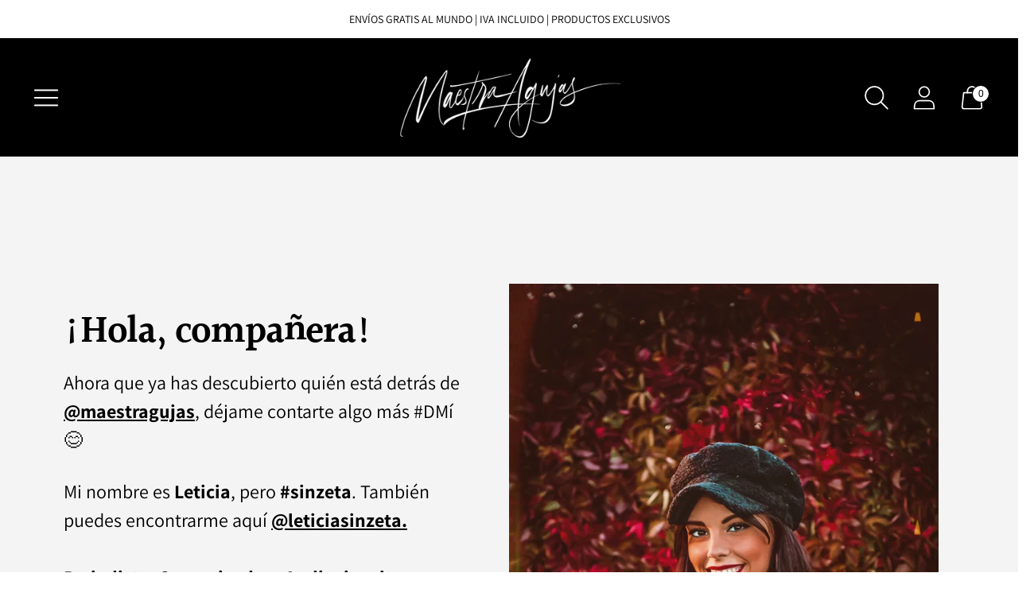

--- FILE ---
content_type: text/html; charset=utf-8
request_url: https://maestragujas.es/pages/guia-de-tallas-sudaderas
body_size: 34065
content:
<!doctype html>

<!--
      ___                       ___           ___           ___
     /  /\                     /__/\         /  /\         /  /\
    /  /:/_                    \  \:\       /  /:/        /  /::\
   /  /:/ /\  ___     ___       \  \:\     /  /:/        /  /:/\:\
  /  /:/ /:/ /__/\   /  /\  ___  \  \:\   /  /:/  ___   /  /:/  \:\
 /__/:/ /:/  \  \:\ /  /:/ /__/\  \__\:\ /__/:/  /  /\ /__/:/ \__\:\
 \  \:\/:/    \  \:\  /:/  \  \:\ /  /:/ \  \:\ /  /:/ \  \:\ /  /:/
  \  \::/      \  \:\/:/    \  \:\  /:/   \  \:\  /:/   \  \:\  /:/
   \  \:\       \  \::/      \  \:\/:/     \  \:\/:/     \  \:\/:/
    \  \:\       \__\/        \  \::/       \  \::/       \  \::/
     \__\/                     \__\/         \__\/         \__\/

--------------------------------------------------------------------
#  Spark v2.4.1
#  Documentation: https://fluorescent.co/help/spark/
#  Purchase: https://themes.shopify.com/themes/spark/
#  A product by Fluorescent: https://fluorescent.co/
--------------------------------------------------------------------

-->

<html class="no-js" lang="es" style="--announcement-height: 1px;">
<head>
<script id="TOS_SCRIPT_ID" href="//maestragujas.es/cdn/shop/t/7/assets/9a29795a1036bf41e352a115c9b3f7a9313d1e4b7009704bbc1597adaa118ad8.json?v=63347011072603957771681577924"></script>
  <script src="//code.tidio.co/7riyn3k0yxmaswutsrbztpj4rbc4pkft.js" async></script>
  <script src="https://cmp.osano.com/16CVp4SqYLtRvCUvH/f1e8f927-2eb2-4244-a4ba-f093e0bde8a0/osano.js"></script>
  <style> 
      .osano-cm-widget{display: none;} 
  </style> 
<script>
window.KiwiSizing = window.KiwiSizing === undefined ? {} : window.KiwiSizing;
KiwiSizing.shop = "maestragujas.myshopify.com";


</script>
  <meta charset="UTF-8">
  <meta http-equiv="X-UA-Compatible" content="IE=edge,chrome=1">
  <meta name="viewport" content="width=device-width,initial-scale=1">
  <link rel="canonical" href="https://maestragujas.es/pages/guia-de-tallas-sudaderas">
  <link rel="preconnect" href="https://cdn.shopify.com" crossorigin><link rel="shortcut icon" href="//maestragujas.es/cdn/shop/files/Maestra-Agujas-Negro-Png-DEF_65f8066b-dd0a-4803-8a66-16cc5c2e8a5f_32x32.png?v=1646559725" type="image/png"><title>Guía de tallas Sudaderas
&ndash; Maestragujas</title><meta name="description" content="">








<meta name="description" content="Maestragujas" />
<meta property="og:url" content="https://maestragujas.es/pages/guia-de-tallas-sudaderas">
<meta property="og:site_name" content="Maestragujas">
<meta property="og:type" content="website">
<meta property="og:title" content="Guía de tallas Sudaderas">
<meta property="og:description" content="Maestragujas">
<meta property="og:image" content="http://maestragujas.es/cdn/shop/files/Maestra_Agujas_SEO_Meta_DEF_1152x576.png?v=1646988499">
<meta property="og:image:secure_url" content="https://maestragujas.es/cdn/shop/files/Maestra_Agujas_SEO_Meta_DEF_1152x576.png?v=1646988499">



<meta name="twitter:title" content="Guía de tallas Sudaderas">
<meta name="twitter:description" content="Maestragujas">
<meta name="twitter:card" content="summary_large_image">
<meta name="twitter:image" content="https://maestragujas.es/cdn/shop/files/Maestra_Agujas_SEO_Meta_DEF_1152x576.png?v=1646988499">
<meta name="twitter:image:width" content="480">
<meta name="twitter:image:height" content="480">


  <script>
  console.log('Spark v2.4.1 by Fluorescent');

  document.documentElement.className = document.documentElement.className.replace('no-js', '');

  window.theme = {
    version: 'v2.4.1',
    moneyFormat: "€{{amount_with_comma_separator}}",
    strings: {
      name: "Maestragujas",
      accessibility: {
        play_video: "Reproducir",
        pause_video: "Pausa"
      },
      product: {
        no_shipping_rates: "Tarifa de envío no disponible",
        country_placeholder: "País",
        review: "Escribe una opinión"
      },
      products: {
        product: {
          unavailable: "No disponible",
          unitPrice: "Precio por unidad",
          unitPriceSeparator: "por",
          sku: "SKU"
        }
      },
      quickCart: {
        addProductQuantity: "Restar cantidad de productos",
        removeProductQuantity: "Añadir cantidad de producto",
        removeProduct: "Eliminar",
        quantity: "Cantidad"
      }
    },
    routes: {
      root: "/",
      cart: {
        base: "/cart",
        add: "/cart/add",
        change: "/cart/change",
        clear: "/cart/clear",
        // Manual routes until Shopify adds support
        shipping: "/cart/shipping_rates",
      },
      // Manual routes until Shopify adds support
      products: "/products",
      productRecommendations: "/recommendations/products",
      predictive_search_url: '/search/suggest'
    },
  }

  
</script>

  <style>
  @font-face {
  font-family: Halant;
  font-weight: 600;
  font-style: normal;
  font-display: swap;
  src: url("//maestragujas.es/cdn/fonts/halant/halant_n6.ebdefaba0504a1f859ddaae985582901c790e659.woff2") format("woff2"),
       url("//maestragujas.es/cdn/fonts/halant/halant_n6.aef6c70c0aa1ea1f20fa9f16587acd424b822af4.woff") format("woff");
}

  @font-face {
  font-family: Halant;
  font-weight: 600;
  font-style: normal;
  font-display: swap;
  src: url("//maestragujas.es/cdn/fonts/halant/halant_n6.ebdefaba0504a1f859ddaae985582901c790e659.woff2") format("woff2"),
       url("//maestragujas.es/cdn/fonts/halant/halant_n6.aef6c70c0aa1ea1f20fa9f16587acd424b822af4.woff") format("woff");
}

  @font-face {
  font-family: Halant;
  font-weight: 300;
  font-style: normal;
  font-display: swap;
  src: url("//maestragujas.es/cdn/fonts/halant/halant_n3.19b8dda358cfd2ac1c0276f3af4bed7d3dcbc9a3.woff2") format("woff2"),
       url("//maestragujas.es/cdn/fonts/halant/halant_n3.2f3e95c249f5359d85996ec20bc4cce914a842db.woff") format("woff");
}

  @font-face {
  font-family: Assistant;
  font-weight: 400;
  font-style: normal;
  font-display: swap;
  src: url("//maestragujas.es/cdn/fonts/assistant/assistant_n4.9120912a469cad1cc292572851508ca49d12e768.woff2") format("woff2"),
       url("//maestragujas.es/cdn/fonts/assistant/assistant_n4.6e9875ce64e0fefcd3f4446b7ec9036b3ddd2985.woff") format("woff");
}

  @font-face {
  font-family: Assistant;
  font-weight: 700;
  font-style: normal;
  font-display: swap;
  src: url("//maestragujas.es/cdn/fonts/assistant/assistant_n7.bf44452348ec8b8efa3aa3068825305886b1c83c.woff2") format("woff2"),
       url("//maestragujas.es/cdn/fonts/assistant/assistant_n7.0c887fee83f6b3bda822f1150b912c72da0f7b64.woff") format("woff");
}

  
  

  :root {
    --color-text: #1d1d1d;
    --color-text-meta: rgba(29, 29, 29, 0.6);
    --color-text-link: #000000;
    --color-text-error: #C71B1B;
    --color-text-success: #21b646;

    --color-background: #ffffff;
    --color-background-transparent: rgba(255, 255, 255, 0.8);
    --color-border: #d4d4d4;
    --color-overlay: #181818;
    --color-overlay-transparent: rgba(24, 24, 24, 0.6);

    --color-background-meta: #f5f5f5;
    --color-background-darker-meta: #e8e8e8;
    --color-foreground-meta: rgba(29, 29, 29, 0.6);

    --color-border-input: #d4d4d4;
    --color-text-input: #1d1d1d;

    --color-background-button: #191919;
    --color-background-button-hover: #4c4c4c;
    --color-text-button: #ffffff;
    --color-icon: rgba(29, 29, 29, 0.4);
    --color-icon-darker: rgba(29, 29, 29, 0.6);

    --color-background-sale-badge: #aa1c1c;
    --color-text-sale-badge: #ffffff;
    --color-background-sold-badge: #000000;
    --color-text-sold-badge: #ffffff;

    --color-background-contrast: #f4f4f4;
    --color-background-meta-contrast: #eaeaea;
    --color-background-darker-meta-contrast: #dddddd;
    --color-foreground-meta-contrast: rgba(0, 0, 0, 0.6);
    --color-text-contrast: #000000;
    --color-text-meta-contrast: rgba(0, 0, 0, 0.6);
    --color-border-contrast: #d4d4d4;
    --color-background-button-contrast: #000000;
    --color-background-button-hover-contrast: #333333;
    --color-text-button-contrast: #ffffff;
    --color-text-link-contrast: #000000;

    --color-text-header: #ffffff;
    --color-background-header: #000000;
    --color-background-header-transparent: rgba(0, 0, 0, 0);
    --color-icon-header: #ffffff;
    --color-shadow-header: rgba(0, 0, 0, 0.15);

    --color-background-footer: #F4F4F4;
    --color-text-footer: #1D1D1D;

    --color-text-popover: #FFFFFF;
    --color-text-meta-popover: rgba(255, 255, 255, 0.6);
    --color-background-popover: #131313;
    --color-background-meta-popover: #1d1d1d;
    --color-background-darker-meta-popover: #101010;
    --color-background-button-popover: #ffffff;
    --color-background-button-hover-popover: #cccccc;
    --color-text-button-popover: #131313;
    --color-border-popover: #3D3D3D;
    --color-border-meta-popover: #0a0a0a;

    --button-style: uppercase;
    --button-shape: 0;

    --font-logo: Halant, serif;
    --font-logo-weight: 600;
    --font-logo-style: normal;
    --logo-font-size: 37px;
    --logo-text-transform: none;
    --logo-letter-spacing: 0.0em;

    --font-heading: Halant, serif;
    --font-heading-weight: 600;
    --font-heading-style: normal;
    --font-heading-light-weight: 300;
    --font-heading-text-transform: none;
    --font-heading-base-letter-spacing: -0.025em;
    --font-heading-base-size: 48px;

    --font-body: Assistant, sans-serif;
    --font-body-weight: 400;
    --font-body-style: normal;
    --font-body-italic: italic;
    --font-body-bold-weight: 700;
    --font-body-base-letter-spacing: 0.0em;
    --font-body-base-size: 18px;
    --font-body-base-line-height: 1.56;

    --font-product-title-text-transform: uppercase;
    --font-product-title-base-letter-spacing: 0.025em;

    /* Typography */
    --font-size-heading-1-large: 64px;
    --line-height-heading-1-large: 44;

    --font-size-heading-1-base: 48px;
    --line-height-heading-1-base: 1.08;

    --font-size-heading-2-large: 36px;
    --line-height-heading-2-large: 1.22;

    --font-size-heading-2-base: 28px;
    --line-height-heading-2-base: 1.29;

    --font-size-heading-3-base: 24px;
    --line-height-heading-3-base: 1.33;

    --font-size-heading-4-base: 20px;
    --line-height-heading-4-base: 1.4;

    --font-size-body-large: 24px;
    --line-height-body-large: 1.5;

    --font-size-body-base: 18px;
    --line-height-body-base:  1.56;

    --font-size-body-small: 16px;
    --line-height-body-small: 1.75;

    --font-size-body-x-small: 14px;
    --line-height-body-x-small: 1.85;

    /* Shopify pay specific */
    --payment-terms-background-color: #f5f5f5;
  }
</style>
  <link href="//maestragujas.es/cdn/shop/t/7/assets/theme.css?v=34985157282981097081681577924" rel="stylesheet" type="text/css" media="all" />

  <script>window.performance && window.performance.mark && window.performance.mark('shopify.content_for_header.start');</script><meta id="shopify-digital-wallet" name="shopify-digital-wallet" content="/58835271860/digital_wallets/dialog">
<meta name="shopify-checkout-api-token" content="4d7af37744b27a3aac5b5797cb7b0795">
<meta id="in-context-paypal-metadata" data-shop-id="58835271860" data-venmo-supported="false" data-environment="production" data-locale="es_ES" data-paypal-v4="true" data-currency="EUR">
<script async="async" src="/checkouts/internal/preloads.js?locale=es-ES"></script>
<link rel="preconnect" href="https://shop.app" crossorigin="anonymous">
<script async="async" src="https://shop.app/checkouts/internal/preloads.js?locale=es-ES&shop_id=58835271860" crossorigin="anonymous"></script>
<script id="apple-pay-shop-capabilities" type="application/json">{"shopId":58835271860,"countryCode":"ES","currencyCode":"EUR","merchantCapabilities":["supports3DS"],"merchantId":"gid:\/\/shopify\/Shop\/58835271860","merchantName":"Maestragujas","requiredBillingContactFields":["postalAddress","email"],"requiredShippingContactFields":["postalAddress","email"],"shippingType":"shipping","supportedNetworks":["visa","maestro","masterCard","amex"],"total":{"type":"pending","label":"Maestragujas","amount":"1.00"},"shopifyPaymentsEnabled":true,"supportsSubscriptions":true}</script>
<script id="shopify-features" type="application/json">{"accessToken":"4d7af37744b27a3aac5b5797cb7b0795","betas":["rich-media-storefront-analytics"],"domain":"maestragujas.es","predictiveSearch":true,"shopId":58835271860,"locale":"es"}</script>
<script>var Shopify = Shopify || {};
Shopify.shop = "maestragujas.myshopify.com";
Shopify.locale = "es";
Shopify.currency = {"active":"EUR","rate":"1.0"};
Shopify.country = "ES";
Shopify.theme = {"name":"Maestra Agujas 2023 - Abril","id":147294290263,"schema_name":"Spark","schema_version":"2.4.1","theme_store_id":911,"role":"main"};
Shopify.theme.handle = "null";
Shopify.theme.style = {"id":null,"handle":null};
Shopify.cdnHost = "maestragujas.es/cdn";
Shopify.routes = Shopify.routes || {};
Shopify.routes.root = "/";</script>
<script type="module">!function(o){(o.Shopify=o.Shopify||{}).modules=!0}(window);</script>
<script>!function(o){function n(){var o=[];function n(){o.push(Array.prototype.slice.apply(arguments))}return n.q=o,n}var t=o.Shopify=o.Shopify||{};t.loadFeatures=n(),t.autoloadFeatures=n()}(window);</script>
<script>
  window.ShopifyPay = window.ShopifyPay || {};
  window.ShopifyPay.apiHost = "shop.app\/pay";
  window.ShopifyPay.redirectState = null;
</script>
<script id="shop-js-analytics" type="application/json">{"pageType":"page"}</script>
<script defer="defer" async type="module" src="//maestragujas.es/cdn/shopifycloud/shop-js/modules/v2/client.init-shop-cart-sync_-aut3ZVe.es.esm.js"></script>
<script defer="defer" async type="module" src="//maestragujas.es/cdn/shopifycloud/shop-js/modules/v2/chunk.common_jR-HGkUL.esm.js"></script>
<script type="module">
  await import("//maestragujas.es/cdn/shopifycloud/shop-js/modules/v2/client.init-shop-cart-sync_-aut3ZVe.es.esm.js");
await import("//maestragujas.es/cdn/shopifycloud/shop-js/modules/v2/chunk.common_jR-HGkUL.esm.js");

  window.Shopify.SignInWithShop?.initShopCartSync?.({"fedCMEnabled":true,"windoidEnabled":true});

</script>
<script>
  window.Shopify = window.Shopify || {};
  if (!window.Shopify.featureAssets) window.Shopify.featureAssets = {};
  window.Shopify.featureAssets['shop-js'] = {"shop-cart-sync":["modules/v2/client.shop-cart-sync_BAYdngfT.es.esm.js","modules/v2/chunk.common_jR-HGkUL.esm.js"],"init-fed-cm":["modules/v2/client.init-fed-cm_C1KIrACA.es.esm.js","modules/v2/chunk.common_jR-HGkUL.esm.js"],"shop-button":["modules/v2/client.shop-button_nPJqyawu.es.esm.js","modules/v2/chunk.common_jR-HGkUL.esm.js"],"init-windoid":["modules/v2/client.init-windoid_BBN3UDv3.es.esm.js","modules/v2/chunk.common_jR-HGkUL.esm.js"],"shop-cash-offers":["modules/v2/client.shop-cash-offers_DHr6BHOX.es.esm.js","modules/v2/chunk.common_jR-HGkUL.esm.js","modules/v2/chunk.modal_K_-4b6jm.esm.js"],"shop-toast-manager":["modules/v2/client.shop-toast-manager_DsmMrndK.es.esm.js","modules/v2/chunk.common_jR-HGkUL.esm.js"],"init-shop-email-lookup-coordinator":["modules/v2/client.init-shop-email-lookup-coordinator_CqHiorcR.es.esm.js","modules/v2/chunk.common_jR-HGkUL.esm.js"],"pay-button":["modules/v2/client.pay-button_CyYMAtLe.es.esm.js","modules/v2/chunk.common_jR-HGkUL.esm.js"],"avatar":["modules/v2/client.avatar_BTnouDA3.es.esm.js"],"init-shop-cart-sync":["modules/v2/client.init-shop-cart-sync_-aut3ZVe.es.esm.js","modules/v2/chunk.common_jR-HGkUL.esm.js"],"shop-login-button":["modules/v2/client.shop-login-button_CkV-3QmP.es.esm.js","modules/v2/chunk.common_jR-HGkUL.esm.js","modules/v2/chunk.modal_K_-4b6jm.esm.js"],"init-customer-accounts-sign-up":["modules/v2/client.init-customer-accounts-sign-up_OVpxiKuf.es.esm.js","modules/v2/client.shop-login-button_CkV-3QmP.es.esm.js","modules/v2/chunk.common_jR-HGkUL.esm.js","modules/v2/chunk.modal_K_-4b6jm.esm.js"],"init-shop-for-new-customer-accounts":["modules/v2/client.init-shop-for-new-customer-accounts_B3-6tUHj.es.esm.js","modules/v2/client.shop-login-button_CkV-3QmP.es.esm.js","modules/v2/chunk.common_jR-HGkUL.esm.js","modules/v2/chunk.modal_K_-4b6jm.esm.js"],"init-customer-accounts":["modules/v2/client.init-customer-accounts_DAvreLqn.es.esm.js","modules/v2/client.shop-login-button_CkV-3QmP.es.esm.js","modules/v2/chunk.common_jR-HGkUL.esm.js","modules/v2/chunk.modal_K_-4b6jm.esm.js"],"shop-follow-button":["modules/v2/client.shop-follow-button_D-yP9CCa.es.esm.js","modules/v2/chunk.common_jR-HGkUL.esm.js","modules/v2/chunk.modal_K_-4b6jm.esm.js"],"lead-capture":["modules/v2/client.lead-capture_cgi9rykO.es.esm.js","modules/v2/chunk.common_jR-HGkUL.esm.js","modules/v2/chunk.modal_K_-4b6jm.esm.js"],"checkout-modal":["modules/v2/client.checkout-modal_CNOx8cMi.es.esm.js","modules/v2/chunk.common_jR-HGkUL.esm.js","modules/v2/chunk.modal_K_-4b6jm.esm.js"],"shop-login":["modules/v2/client.shop-login_B0Pz78O1.es.esm.js","modules/v2/chunk.common_jR-HGkUL.esm.js","modules/v2/chunk.modal_K_-4b6jm.esm.js"],"payment-terms":["modules/v2/client.payment-terms_DHTqhmPP.es.esm.js","modules/v2/chunk.common_jR-HGkUL.esm.js","modules/v2/chunk.modal_K_-4b6jm.esm.js"]};
</script>
<script>(function() {
  var isLoaded = false;
  function asyncLoad() {
    if (isLoaded) return;
    isLoaded = true;
    var urls = ["https:\/\/app.kiwisizing.com\/web\/js\/dist\/kiwiSizing\/plugin\/SizingPlugin.prod.js?v=330\u0026shop=maestragujas.myshopify.com","\/\/cdn.shopify.com\/proxy\/3730bf5097f3d08af67e181ed7328292e858596332ed91950b44f20b9b26b2cf\/static.cdn.printful.com\/static\/js\/external\/shopify-product-customizer.js?v=0.28\u0026shop=maestragujas.myshopify.com\u0026sp-cache-control=cHVibGljLCBtYXgtYWdlPTkwMA"];
    for (var i = 0; i < urls.length; i++) {
      var s = document.createElement('script');
      s.type = 'text/javascript';
      s.async = true;
      s.src = urls[i];
      var x = document.getElementsByTagName('script')[0];
      x.parentNode.insertBefore(s, x);
    }
  };
  if(window.attachEvent) {
    window.attachEvent('onload', asyncLoad);
  } else {
    window.addEventListener('load', asyncLoad, false);
  }
})();</script>
<script id="__st">var __st={"a":58835271860,"offset":3600,"reqid":"e7eae2ca-c4d1-48d8-ba9b-feb491c1b189-1769011190","pageurl":"maestragujas.es\/pages\/guia-de-tallas-sudaderas","s":"pages-93018259636","u":"d6c173cbc6d9","p":"page","rtyp":"page","rid":93018259636};</script>
<script>window.ShopifyPaypalV4VisibilityTracking = true;</script>
<script id="captcha-bootstrap">!function(){'use strict';const t='contact',e='account',n='new_comment',o=[[t,t],['blogs',n],['comments',n],[t,'customer']],c=[[e,'customer_login'],[e,'guest_login'],[e,'recover_customer_password'],[e,'create_customer']],r=t=>t.map((([t,e])=>`form[action*='/${t}']:not([data-nocaptcha='true']) input[name='form_type'][value='${e}']`)).join(','),a=t=>()=>t?[...document.querySelectorAll(t)].map((t=>t.form)):[];function s(){const t=[...o],e=r(t);return a(e)}const i='password',u='form_key',d=['recaptcha-v3-token','g-recaptcha-response','h-captcha-response',i],f=()=>{try{return window.sessionStorage}catch{return}},m='__shopify_v',_=t=>t.elements[u];function p(t,e,n=!1){try{const o=window.sessionStorage,c=JSON.parse(o.getItem(e)),{data:r}=function(t){const{data:e,action:n}=t;return t[m]||n?{data:e,action:n}:{data:t,action:n}}(c);for(const[e,n]of Object.entries(r))t.elements[e]&&(t.elements[e].value=n);n&&o.removeItem(e)}catch(o){console.error('form repopulation failed',{error:o})}}const l='form_type',E='cptcha';function T(t){t.dataset[E]=!0}const w=window,h=w.document,L='Shopify',v='ce_forms',y='captcha';let A=!1;((t,e)=>{const n=(g='f06e6c50-85a8-45c8-87d0-21a2b65856fe',I='https://cdn.shopify.com/shopifycloud/storefront-forms-hcaptcha/ce_storefront_forms_captcha_hcaptcha.v1.5.2.iife.js',D={infoText:'Protegido por hCaptcha',privacyText:'Privacidad',termsText:'Términos'},(t,e,n)=>{const o=w[L][v],c=o.bindForm;if(c)return c(t,g,e,D).then(n);var r;o.q.push([[t,g,e,D],n]),r=I,A||(h.body.append(Object.assign(h.createElement('script'),{id:'captcha-provider',async:!0,src:r})),A=!0)});var g,I,D;w[L]=w[L]||{},w[L][v]=w[L][v]||{},w[L][v].q=[],w[L][y]=w[L][y]||{},w[L][y].protect=function(t,e){n(t,void 0,e),T(t)},Object.freeze(w[L][y]),function(t,e,n,w,h,L){const[v,y,A,g]=function(t,e,n){const i=e?o:[],u=t?c:[],d=[...i,...u],f=r(d),m=r(i),_=r(d.filter((([t,e])=>n.includes(e))));return[a(f),a(m),a(_),s()]}(w,h,L),I=t=>{const e=t.target;return e instanceof HTMLFormElement?e:e&&e.form},D=t=>v().includes(t);t.addEventListener('submit',(t=>{const e=I(t);if(!e)return;const n=D(e)&&!e.dataset.hcaptchaBound&&!e.dataset.recaptchaBound,o=_(e),c=g().includes(e)&&(!o||!o.value);(n||c)&&t.preventDefault(),c&&!n&&(function(t){try{if(!f())return;!function(t){const e=f();if(!e)return;const n=_(t);if(!n)return;const o=n.value;o&&e.removeItem(o)}(t);const e=Array.from(Array(32),(()=>Math.random().toString(36)[2])).join('');!function(t,e){_(t)||t.append(Object.assign(document.createElement('input'),{type:'hidden',name:u})),t.elements[u].value=e}(t,e),function(t,e){const n=f();if(!n)return;const o=[...t.querySelectorAll(`input[type='${i}']`)].map((({name:t})=>t)),c=[...d,...o],r={};for(const[a,s]of new FormData(t).entries())c.includes(a)||(r[a]=s);n.setItem(e,JSON.stringify({[m]:1,action:t.action,data:r}))}(t,e)}catch(e){console.error('failed to persist form',e)}}(e),e.submit())}));const S=(t,e)=>{t&&!t.dataset[E]&&(n(t,e.some((e=>e===t))),T(t))};for(const o of['focusin','change'])t.addEventListener(o,(t=>{const e=I(t);D(e)&&S(e,y())}));const B=e.get('form_key'),M=e.get(l),P=B&&M;t.addEventListener('DOMContentLoaded',(()=>{const t=y();if(P)for(const e of t)e.elements[l].value===M&&p(e,B);[...new Set([...A(),...v().filter((t=>'true'===t.dataset.shopifyCaptcha))])].forEach((e=>S(e,t)))}))}(h,new URLSearchParams(w.location.search),n,t,e,['guest_login'])})(!0,!0)}();</script>
<script integrity="sha256-4kQ18oKyAcykRKYeNunJcIwy7WH5gtpwJnB7kiuLZ1E=" data-source-attribution="shopify.loadfeatures" defer="defer" src="//maestragujas.es/cdn/shopifycloud/storefront/assets/storefront/load_feature-a0a9edcb.js" crossorigin="anonymous"></script>
<script crossorigin="anonymous" defer="defer" src="//maestragujas.es/cdn/shopifycloud/storefront/assets/shopify_pay/storefront-65b4c6d7.js?v=20250812"></script>
<script data-source-attribution="shopify.dynamic_checkout.dynamic.init">var Shopify=Shopify||{};Shopify.PaymentButton=Shopify.PaymentButton||{isStorefrontPortableWallets:!0,init:function(){window.Shopify.PaymentButton.init=function(){};var t=document.createElement("script");t.src="https://maestragujas.es/cdn/shopifycloud/portable-wallets/latest/portable-wallets.es.js",t.type="module",document.head.appendChild(t)}};
</script>
<script data-source-attribution="shopify.dynamic_checkout.buyer_consent">
  function portableWalletsHideBuyerConsent(e){var t=document.getElementById("shopify-buyer-consent"),n=document.getElementById("shopify-subscription-policy-button");t&&n&&(t.classList.add("hidden"),t.setAttribute("aria-hidden","true"),n.removeEventListener("click",e))}function portableWalletsShowBuyerConsent(e){var t=document.getElementById("shopify-buyer-consent"),n=document.getElementById("shopify-subscription-policy-button");t&&n&&(t.classList.remove("hidden"),t.removeAttribute("aria-hidden"),n.addEventListener("click",e))}window.Shopify?.PaymentButton&&(window.Shopify.PaymentButton.hideBuyerConsent=portableWalletsHideBuyerConsent,window.Shopify.PaymentButton.showBuyerConsent=portableWalletsShowBuyerConsent);
</script>
<script data-source-attribution="shopify.dynamic_checkout.cart.bootstrap">document.addEventListener("DOMContentLoaded",(function(){function t(){return document.querySelector("shopify-accelerated-checkout-cart, shopify-accelerated-checkout")}if(t())Shopify.PaymentButton.init();else{new MutationObserver((function(e,n){t()&&(Shopify.PaymentButton.init(),n.disconnect())})).observe(document.body,{childList:!0,subtree:!0})}}));
</script>
<link id="shopify-accelerated-checkout-styles" rel="stylesheet" media="screen" href="https://maestragujas.es/cdn/shopifycloud/portable-wallets/latest/accelerated-checkout-backwards-compat.css" crossorigin="anonymous">
<style id="shopify-accelerated-checkout-cart">
        #shopify-buyer-consent {
  margin-top: 1em;
  display: inline-block;
  width: 100%;
}

#shopify-buyer-consent.hidden {
  display: none;
}

#shopify-subscription-policy-button {
  background: none;
  border: none;
  padding: 0;
  text-decoration: underline;
  font-size: inherit;
  cursor: pointer;
}

#shopify-subscription-policy-button::before {
  box-shadow: none;
}

      </style>

<script>window.performance && window.performance.mark && window.performance.mark('shopify.content_for_header.end');</script>
<!-- BEGIN app block: shopify://apps/klaviyo-email-marketing-sms/blocks/klaviyo-onsite-embed/2632fe16-c075-4321-a88b-50b567f42507 -->












  <script async src="https://static.klaviyo.com/onsite/js/R9UtTE/klaviyo.js?company_id=R9UtTE"></script>
  <script>!function(){if(!window.klaviyo){window._klOnsite=window._klOnsite||[];try{window.klaviyo=new Proxy({},{get:function(n,i){return"push"===i?function(){var n;(n=window._klOnsite).push.apply(n,arguments)}:function(){for(var n=arguments.length,o=new Array(n),w=0;w<n;w++)o[w]=arguments[w];var t="function"==typeof o[o.length-1]?o.pop():void 0,e=new Promise((function(n){window._klOnsite.push([i].concat(o,[function(i){t&&t(i),n(i)}]))}));return e}}})}catch(n){window.klaviyo=window.klaviyo||[],window.klaviyo.push=function(){var n;(n=window._klOnsite).push.apply(n,arguments)}}}}();</script>

  




  <script>
    window.klaviyoReviewsProductDesignMode = false
  </script>







<!-- END app block --><link href="https://monorail-edge.shopifysvc.com" rel="dns-prefetch">
<script>(function(){if ("sendBeacon" in navigator && "performance" in window) {try {var session_token_from_headers = performance.getEntriesByType('navigation')[0].serverTiming.find(x => x.name == '_s').description;} catch {var session_token_from_headers = undefined;}var session_cookie_matches = document.cookie.match(/_shopify_s=([^;]*)/);var session_token_from_cookie = session_cookie_matches && session_cookie_matches.length === 2 ? session_cookie_matches[1] : "";var session_token = session_token_from_headers || session_token_from_cookie || "";function handle_abandonment_event(e) {var entries = performance.getEntries().filter(function(entry) {return /monorail-edge.shopifysvc.com/.test(entry.name);});if (!window.abandonment_tracked && entries.length === 0) {window.abandonment_tracked = true;var currentMs = Date.now();var navigation_start = performance.timing.navigationStart;var payload = {shop_id: 58835271860,url: window.location.href,navigation_start,duration: currentMs - navigation_start,session_token,page_type: "page"};window.navigator.sendBeacon("https://monorail-edge.shopifysvc.com/v1/produce", JSON.stringify({schema_id: "online_store_buyer_site_abandonment/1.1",payload: payload,metadata: {event_created_at_ms: currentMs,event_sent_at_ms: currentMs}}));}}window.addEventListener('pagehide', handle_abandonment_event);}}());</script>
<script id="web-pixels-manager-setup">(function e(e,d,r,n,o){if(void 0===o&&(o={}),!Boolean(null===(a=null===(i=window.Shopify)||void 0===i?void 0:i.analytics)||void 0===a?void 0:a.replayQueue)){var i,a;window.Shopify=window.Shopify||{};var t=window.Shopify;t.analytics=t.analytics||{};var s=t.analytics;s.replayQueue=[],s.publish=function(e,d,r){return s.replayQueue.push([e,d,r]),!0};try{self.performance.mark("wpm:start")}catch(e){}var l=function(){var e={modern:/Edge?\/(1{2}[4-9]|1[2-9]\d|[2-9]\d{2}|\d{4,})\.\d+(\.\d+|)|Firefox\/(1{2}[4-9]|1[2-9]\d|[2-9]\d{2}|\d{4,})\.\d+(\.\d+|)|Chrom(ium|e)\/(9{2}|\d{3,})\.\d+(\.\d+|)|(Maci|X1{2}).+ Version\/(15\.\d+|(1[6-9]|[2-9]\d|\d{3,})\.\d+)([,.]\d+|)( \(\w+\)|)( Mobile\/\w+|) Safari\/|Chrome.+OPR\/(9{2}|\d{3,})\.\d+\.\d+|(CPU[ +]OS|iPhone[ +]OS|CPU[ +]iPhone|CPU IPhone OS|CPU iPad OS)[ +]+(15[._]\d+|(1[6-9]|[2-9]\d|\d{3,})[._]\d+)([._]\d+|)|Android:?[ /-](13[3-9]|1[4-9]\d|[2-9]\d{2}|\d{4,})(\.\d+|)(\.\d+|)|Android.+Firefox\/(13[5-9]|1[4-9]\d|[2-9]\d{2}|\d{4,})\.\d+(\.\d+|)|Android.+Chrom(ium|e)\/(13[3-9]|1[4-9]\d|[2-9]\d{2}|\d{4,})\.\d+(\.\d+|)|SamsungBrowser\/([2-9]\d|\d{3,})\.\d+/,legacy:/Edge?\/(1[6-9]|[2-9]\d|\d{3,})\.\d+(\.\d+|)|Firefox\/(5[4-9]|[6-9]\d|\d{3,})\.\d+(\.\d+|)|Chrom(ium|e)\/(5[1-9]|[6-9]\d|\d{3,})\.\d+(\.\d+|)([\d.]+$|.*Safari\/(?![\d.]+ Edge\/[\d.]+$))|(Maci|X1{2}).+ Version\/(10\.\d+|(1[1-9]|[2-9]\d|\d{3,})\.\d+)([,.]\d+|)( \(\w+\)|)( Mobile\/\w+|) Safari\/|Chrome.+OPR\/(3[89]|[4-9]\d|\d{3,})\.\d+\.\d+|(CPU[ +]OS|iPhone[ +]OS|CPU[ +]iPhone|CPU IPhone OS|CPU iPad OS)[ +]+(10[._]\d+|(1[1-9]|[2-9]\d|\d{3,})[._]\d+)([._]\d+|)|Android:?[ /-](13[3-9]|1[4-9]\d|[2-9]\d{2}|\d{4,})(\.\d+|)(\.\d+|)|Mobile Safari.+OPR\/([89]\d|\d{3,})\.\d+\.\d+|Android.+Firefox\/(13[5-9]|1[4-9]\d|[2-9]\d{2}|\d{4,})\.\d+(\.\d+|)|Android.+Chrom(ium|e)\/(13[3-9]|1[4-9]\d|[2-9]\d{2}|\d{4,})\.\d+(\.\d+|)|Android.+(UC? ?Browser|UCWEB|U3)[ /]?(15\.([5-9]|\d{2,})|(1[6-9]|[2-9]\d|\d{3,})\.\d+)\.\d+|SamsungBrowser\/(5\.\d+|([6-9]|\d{2,})\.\d+)|Android.+MQ{2}Browser\/(14(\.(9|\d{2,})|)|(1[5-9]|[2-9]\d|\d{3,})(\.\d+|))(\.\d+|)|K[Aa][Ii]OS\/(3\.\d+|([4-9]|\d{2,})\.\d+)(\.\d+|)/},d=e.modern,r=e.legacy,n=navigator.userAgent;return n.match(d)?"modern":n.match(r)?"legacy":"unknown"}(),u="modern"===l?"modern":"legacy",c=(null!=n?n:{modern:"",legacy:""})[u],f=function(e){return[e.baseUrl,"/wpm","/b",e.hashVersion,"modern"===e.buildTarget?"m":"l",".js"].join("")}({baseUrl:d,hashVersion:r,buildTarget:u}),m=function(e){var d=e.version,r=e.bundleTarget,n=e.surface,o=e.pageUrl,i=e.monorailEndpoint;return{emit:function(e){var a=e.status,t=e.errorMsg,s=(new Date).getTime(),l=JSON.stringify({metadata:{event_sent_at_ms:s},events:[{schema_id:"web_pixels_manager_load/3.1",payload:{version:d,bundle_target:r,page_url:o,status:a,surface:n,error_msg:t},metadata:{event_created_at_ms:s}}]});if(!i)return console&&console.warn&&console.warn("[Web Pixels Manager] No Monorail endpoint provided, skipping logging."),!1;try{return self.navigator.sendBeacon.bind(self.navigator)(i,l)}catch(e){}var u=new XMLHttpRequest;try{return u.open("POST",i,!0),u.setRequestHeader("Content-Type","text/plain"),u.send(l),!0}catch(e){return console&&console.warn&&console.warn("[Web Pixels Manager] Got an unhandled error while logging to Monorail."),!1}}}}({version:r,bundleTarget:l,surface:e.surface,pageUrl:self.location.href,monorailEndpoint:e.monorailEndpoint});try{o.browserTarget=l,function(e){var d=e.src,r=e.async,n=void 0===r||r,o=e.onload,i=e.onerror,a=e.sri,t=e.scriptDataAttributes,s=void 0===t?{}:t,l=document.createElement("script"),u=document.querySelector("head"),c=document.querySelector("body");if(l.async=n,l.src=d,a&&(l.integrity=a,l.crossOrigin="anonymous"),s)for(var f in s)if(Object.prototype.hasOwnProperty.call(s,f))try{l.dataset[f]=s[f]}catch(e){}if(o&&l.addEventListener("load",o),i&&l.addEventListener("error",i),u)u.appendChild(l);else{if(!c)throw new Error("Did not find a head or body element to append the script");c.appendChild(l)}}({src:f,async:!0,onload:function(){if(!function(){var e,d;return Boolean(null===(d=null===(e=window.Shopify)||void 0===e?void 0:e.analytics)||void 0===d?void 0:d.initialized)}()){var d=window.webPixelsManager.init(e)||void 0;if(d){var r=window.Shopify.analytics;r.replayQueue.forEach((function(e){var r=e[0],n=e[1],o=e[2];d.publishCustomEvent(r,n,o)})),r.replayQueue=[],r.publish=d.publishCustomEvent,r.visitor=d.visitor,r.initialized=!0}}},onerror:function(){return m.emit({status:"failed",errorMsg:"".concat(f," has failed to load")})},sri:function(e){var d=/^sha384-[A-Za-z0-9+/=]+$/;return"string"==typeof e&&d.test(e)}(c)?c:"",scriptDataAttributes:o}),m.emit({status:"loading"})}catch(e){m.emit({status:"failed",errorMsg:(null==e?void 0:e.message)||"Unknown error"})}}})({shopId: 58835271860,storefrontBaseUrl: "https://maestragujas.es",extensionsBaseUrl: "https://extensions.shopifycdn.com/cdn/shopifycloud/web-pixels-manager",monorailEndpoint: "https://monorail-edge.shopifysvc.com/unstable/produce_batch",surface: "storefront-renderer",enabledBetaFlags: ["2dca8a86"],webPixelsConfigList: [{"id":"2532835671","configuration":"{\"storeIdentity\":\"maestragujas.myshopify.com\",\"baseURL\":\"https:\\\/\\\/api.printful.com\\\/shopify-pixels\"}","eventPayloadVersion":"v1","runtimeContext":"STRICT","scriptVersion":"74f275712857ab41bea9d998dcb2f9da","type":"APP","apiClientId":156624,"privacyPurposes":["ANALYTICS","MARKETING","SALE_OF_DATA"],"dataSharingAdjustments":{"protectedCustomerApprovalScopes":["read_customer_address","read_customer_email","read_customer_name","read_customer_personal_data","read_customer_phone"]}},{"id":"184582487","eventPayloadVersion":"v1","runtimeContext":"LAX","scriptVersion":"1","type":"CUSTOM","privacyPurposes":["ANALYTICS"],"name":"Google Analytics tag (migrated)"},{"id":"shopify-app-pixel","configuration":"{}","eventPayloadVersion":"v1","runtimeContext":"STRICT","scriptVersion":"0450","apiClientId":"shopify-pixel","type":"APP","privacyPurposes":["ANALYTICS","MARKETING"]},{"id":"shopify-custom-pixel","eventPayloadVersion":"v1","runtimeContext":"LAX","scriptVersion":"0450","apiClientId":"shopify-pixel","type":"CUSTOM","privacyPurposes":["ANALYTICS","MARKETING"]}],isMerchantRequest: false,initData: {"shop":{"name":"Maestragujas","paymentSettings":{"currencyCode":"EUR"},"myshopifyDomain":"maestragujas.myshopify.com","countryCode":"ES","storefrontUrl":"https:\/\/maestragujas.es"},"customer":null,"cart":null,"checkout":null,"productVariants":[],"purchasingCompany":null},},"https://maestragujas.es/cdn","fcfee988w5aeb613cpc8e4bc33m6693e112",{"modern":"","legacy":""},{"shopId":"58835271860","storefrontBaseUrl":"https:\/\/maestragujas.es","extensionBaseUrl":"https:\/\/extensions.shopifycdn.com\/cdn\/shopifycloud\/web-pixels-manager","surface":"storefront-renderer","enabledBetaFlags":"[\"2dca8a86\"]","isMerchantRequest":"false","hashVersion":"fcfee988w5aeb613cpc8e4bc33m6693e112","publish":"custom","events":"[[\"page_viewed\",{}]]"});</script><script>
  window.ShopifyAnalytics = window.ShopifyAnalytics || {};
  window.ShopifyAnalytics.meta = window.ShopifyAnalytics.meta || {};
  window.ShopifyAnalytics.meta.currency = 'EUR';
  var meta = {"page":{"pageType":"page","resourceType":"page","resourceId":93018259636,"requestId":"e7eae2ca-c4d1-48d8-ba9b-feb491c1b189-1769011190"}};
  for (var attr in meta) {
    window.ShopifyAnalytics.meta[attr] = meta[attr];
  }
</script>
<script class="analytics">
  (function () {
    var customDocumentWrite = function(content) {
      var jquery = null;

      if (window.jQuery) {
        jquery = window.jQuery;
      } else if (window.Checkout && window.Checkout.$) {
        jquery = window.Checkout.$;
      }

      if (jquery) {
        jquery('body').append(content);
      }
    };

    var hasLoggedConversion = function(token) {
      if (token) {
        return document.cookie.indexOf('loggedConversion=' + token) !== -1;
      }
      return false;
    }

    var setCookieIfConversion = function(token) {
      if (token) {
        var twoMonthsFromNow = new Date(Date.now());
        twoMonthsFromNow.setMonth(twoMonthsFromNow.getMonth() + 2);

        document.cookie = 'loggedConversion=' + token + '; expires=' + twoMonthsFromNow;
      }
    }

    var trekkie = window.ShopifyAnalytics.lib = window.trekkie = window.trekkie || [];
    if (trekkie.integrations) {
      return;
    }
    trekkie.methods = [
      'identify',
      'page',
      'ready',
      'track',
      'trackForm',
      'trackLink'
    ];
    trekkie.factory = function(method) {
      return function() {
        var args = Array.prototype.slice.call(arguments);
        args.unshift(method);
        trekkie.push(args);
        return trekkie;
      };
    };
    for (var i = 0; i < trekkie.methods.length; i++) {
      var key = trekkie.methods[i];
      trekkie[key] = trekkie.factory(key);
    }
    trekkie.load = function(config) {
      trekkie.config = config || {};
      trekkie.config.initialDocumentCookie = document.cookie;
      var first = document.getElementsByTagName('script')[0];
      var script = document.createElement('script');
      script.type = 'text/javascript';
      script.onerror = function(e) {
        var scriptFallback = document.createElement('script');
        scriptFallback.type = 'text/javascript';
        scriptFallback.onerror = function(error) {
                var Monorail = {
      produce: function produce(monorailDomain, schemaId, payload) {
        var currentMs = new Date().getTime();
        var event = {
          schema_id: schemaId,
          payload: payload,
          metadata: {
            event_created_at_ms: currentMs,
            event_sent_at_ms: currentMs
          }
        };
        return Monorail.sendRequest("https://" + monorailDomain + "/v1/produce", JSON.stringify(event));
      },
      sendRequest: function sendRequest(endpointUrl, payload) {
        // Try the sendBeacon API
        if (window && window.navigator && typeof window.navigator.sendBeacon === 'function' && typeof window.Blob === 'function' && !Monorail.isIos12()) {
          var blobData = new window.Blob([payload], {
            type: 'text/plain'
          });

          if (window.navigator.sendBeacon(endpointUrl, blobData)) {
            return true;
          } // sendBeacon was not successful

        } // XHR beacon

        var xhr = new XMLHttpRequest();

        try {
          xhr.open('POST', endpointUrl);
          xhr.setRequestHeader('Content-Type', 'text/plain');
          xhr.send(payload);
        } catch (e) {
          console.log(e);
        }

        return false;
      },
      isIos12: function isIos12() {
        return window.navigator.userAgent.lastIndexOf('iPhone; CPU iPhone OS 12_') !== -1 || window.navigator.userAgent.lastIndexOf('iPad; CPU OS 12_') !== -1;
      }
    };
    Monorail.produce('monorail-edge.shopifysvc.com',
      'trekkie_storefront_load_errors/1.1',
      {shop_id: 58835271860,
      theme_id: 147294290263,
      app_name: "storefront",
      context_url: window.location.href,
      source_url: "//maestragujas.es/cdn/s/trekkie.storefront.cd680fe47e6c39ca5d5df5f0a32d569bc48c0f27.min.js"});

        };
        scriptFallback.async = true;
        scriptFallback.src = '//maestragujas.es/cdn/s/trekkie.storefront.cd680fe47e6c39ca5d5df5f0a32d569bc48c0f27.min.js';
        first.parentNode.insertBefore(scriptFallback, first);
      };
      script.async = true;
      script.src = '//maestragujas.es/cdn/s/trekkie.storefront.cd680fe47e6c39ca5d5df5f0a32d569bc48c0f27.min.js';
      first.parentNode.insertBefore(script, first);
    };
    trekkie.load(
      {"Trekkie":{"appName":"storefront","development":false,"defaultAttributes":{"shopId":58835271860,"isMerchantRequest":null,"themeId":147294290263,"themeCityHash":"2251131776428053194","contentLanguage":"es","currency":"EUR","eventMetadataId":"84ac7da7-e724-44af-9a0a-f5e9a4187df8"},"isServerSideCookieWritingEnabled":true,"monorailRegion":"shop_domain","enabledBetaFlags":["65f19447"]},"Session Attribution":{},"S2S":{"facebookCapiEnabled":false,"source":"trekkie-storefront-renderer","apiClientId":580111}}
    );

    var loaded = false;
    trekkie.ready(function() {
      if (loaded) return;
      loaded = true;

      window.ShopifyAnalytics.lib = window.trekkie;

      var originalDocumentWrite = document.write;
      document.write = customDocumentWrite;
      try { window.ShopifyAnalytics.merchantGoogleAnalytics.call(this); } catch(error) {};
      document.write = originalDocumentWrite;

      window.ShopifyAnalytics.lib.page(null,{"pageType":"page","resourceType":"page","resourceId":93018259636,"requestId":"e7eae2ca-c4d1-48d8-ba9b-feb491c1b189-1769011190","shopifyEmitted":true});

      var match = window.location.pathname.match(/checkouts\/(.+)\/(thank_you|post_purchase)/)
      var token = match? match[1]: undefined;
      if (!hasLoggedConversion(token)) {
        setCookieIfConversion(token);
        
      }
    });


        var eventsListenerScript = document.createElement('script');
        eventsListenerScript.async = true;
        eventsListenerScript.src = "//maestragujas.es/cdn/shopifycloud/storefront/assets/shop_events_listener-3da45d37.js";
        document.getElementsByTagName('head')[0].appendChild(eventsListenerScript);

})();</script>
  <script>
  if (!window.ga || (window.ga && typeof window.ga !== 'function')) {
    window.ga = function ga() {
      (window.ga.q = window.ga.q || []).push(arguments);
      if (window.Shopify && window.Shopify.analytics && typeof window.Shopify.analytics.publish === 'function') {
        window.Shopify.analytics.publish("ga_stub_called", {}, {sendTo: "google_osp_migration"});
      }
      console.error("Shopify's Google Analytics stub called with:", Array.from(arguments), "\nSee https://help.shopify.com/manual/promoting-marketing/pixels/pixel-migration#google for more information.");
    };
    if (window.Shopify && window.Shopify.analytics && typeof window.Shopify.analytics.publish === 'function') {
      window.Shopify.analytics.publish("ga_stub_initialized", {}, {sendTo: "google_osp_migration"});
    }
  }
</script>
<script
  defer
  src="https://maestragujas.es/cdn/shopifycloud/perf-kit/shopify-perf-kit-3.0.4.min.js"
  data-application="storefront-renderer"
  data-shop-id="58835271860"
  data-render-region="gcp-us-east1"
  data-page-type="page"
  data-theme-instance-id="147294290263"
  data-theme-name="Spark"
  data-theme-version="2.4.1"
  data-monorail-region="shop_domain"
  data-resource-timing-sampling-rate="10"
  data-shs="true"
  data-shs-beacon="true"
  data-shs-export-with-fetch="true"
  data-shs-logs-sample-rate="1"
  data-shs-beacon-endpoint="https://maestragujas.es/api/collect"
></script>
</head>

<body
  class="template-page header-sticky"
  
    data-enable-cart-ajax="true"
  
>

  <div class="page">
    <div class="theme-editor-scroll-offset"></div>

    <div class="header__space" data-header-space></div>
    <div id="shopify-section-announcement-bar" class="shopify-section"><div
    class="announcement-bar"
    data-section-id="announcement-bar"
    data-section-type="announcement-bar"
    data-timing="4000"
  ><div
        class="announcement-bar__item ff-body fs-body-x-small"
        style="
          --color-background: #ffffff;
          --color-gradient-overlay: rgba(255, 255, 255, 100);
          --color-gradient-overlay-transparent: rgba(255, 255, 255, 0);
          --color-text: #000000;
        "
        data-announcement
        data-index="0"
        
      >
        <div class="announcement-bar__content-wrapper">
          <div class="announcement-bar__content"><span tabindex="1">ENVÍOS GRATIS AL MUNDO | IVA INCLUIDO | PRODUCTOS EXCLUSIVOS</span></div>
        </div>

        <div class="announcement-bar__gradient-gap"></div>
      </div></div>
</div>
    <div id="shopify-section-header" class="shopify-section header__outer-wrapper">


<header
  data-section-id="header"
  data-section-type="header"
  
    data-enable-sticky-header="true"
  
  class="
  header
  header--icon
  header--center
  header--navigation-inline
  header--has-logo
  
  
  header--has-accounts
  
  
  "
  style="
    --width-max-logo: 300px;
    --color-cart-count-transparent: #3d3d3d;
    --color-text-transparent: #ffffff;
    --color-icon-transparent: #ffffff;
    --color-border-transparent: rgba(255, 255, 255, 0.0);
  "
>
  <script type="application/json" data-search-settings>
  {
    "limit": 4,
    "show_articles": true,
    "show_pages": true
  }
</script>

  <a href="#main" class="header__skip-top-content btn btn--primary btn--small">
    Saltar al contenido
  </a>

  <div class="header__inner">

    <div class="header__left"><button class="header__menu-icon header__icon-touch header__icon-menu" aria-label="Abrir la modalidad de menú" data-js-menu-button>
    <span class="icon-button ">
  <span class="icon-button__icon">
    
<span class="icon ">
  <svg width="100%" viewBox="0 0 24 24">
    
        <path fill="none" stroke="currentColor" stroke-linecap="round" stroke-linejoin="round" stroke-width="1.1" d="M3.43 12h17.14M3.43 6.29h17.14M3.43 17.71h17.14"/>

      
  </svg>
</span>
  </span>
</span>

  </button>
</div>
    <div class="header__center">
      <h1 class="header__logo">
    <a
      class="header__logo-link" href="/"
      
        aria-label="Maestragujas"
      
    ><div class="image js-enabled image--24533205156020 regular-logo">
  <img
    class="image__img lazyload lazypreload "
    src="//maestragujas.es/cdn/shop/files/Maestra-Agujas-white-low-res_acortado_sin_tu_diabetes_con_estilo_300x300.png?v=1642581376"
    data-src="//maestragujas.es/cdn/shop/files/Maestra-Agujas-white-low-res_acortado_sin_tu_diabetes_con_estilo_{width}x.png?v=1642581376"
    data-widths="[180, 360, 540, 720, 900, 1080, 1296, 1512, 1728, 2048]"
    data-aspectratio="2.7522935779816513"
    data-sizes="auto"
    alt=""
  >
</div><style>
    .image--24533205156020 {
      padding-top: 36.333333333333336%;
    }
  </style><noscript>
  <div class="image image--24533205156020 regular-logo">
    <img class="image__img" src="//maestragujas.es/cdn/shop/files/Maestra-Agujas-white-low-res_acortado_sin_tu_diabetes_con_estilo_2048x2048.png?v=1642581376" alt="">
  </div>
</noscript><span class="header__logo-text">Maestragujas</span></a>
  </h1>
    </div>
    <div class="header__right"><a
    class="header__icon-touch header__icon-touch--search no-transition"
    href="/search"
    data-search
    aria-label="Abrir el popup de búsqueda"
  >
    <span class="icon-button ">
  <span class="icon-button__icon">
    
<span class="icon ">
  <svg width="100%" viewBox="0 0 24 24">
    
        <circle fill="none" stroke="currentColor" stroke-linecap="round" stroke-linejoin="round" stroke-width="1.25" class="cls-1" cx="10" cy="9.93" r="8.41"/>
        <path fill="none" stroke="currentColor" stroke-linecap="round" stroke-linejoin="round" stroke-width="1.25" class="cls-1" d="M16.29,16.22l6.12,6.11"/>

      
  </svg>
</span>
  </span>
</span>

  </a>
<a
    class="header__icon-touch header__icon-touch--account"
    href="/account"
    aria-label="Ir a la página de la cuenta"
    >
    <span class="icon-button ">
  <span class="icon-button__icon">
    
<span class="icon ">
  <svg width="100%" viewBox="0 0 24 24">
    
        <circle fill="none" stroke="currentColor" stroke-linecap="round" stroke-linejoin="round" stroke-width="1.25" cx="12" cy="6.47" r="4.8"/>
        <path fill="none" stroke="currentColor" stroke-linecap="round" stroke-linejoin="round" stroke-width="1.25" d="M21 22.33a.33.33 0 0 0 .32-.36c-.08-.76-.27-2.57-.37-3.28a4.54 4.54 0 0 0-4.51-3.92h-9A4.54 4.54 0 0 0 3 18.69c-.1.71-.29 2.52-.37 3.28a.33.33 0 0 0 .32.36z"/>

      
  </svg>
</span>
  </span>
</span>

  </a>
<a
    class="header__icon-touch no-transition"
    href="/cart"
    aria-label="Abrir la modalidad de carrito"
    data-js-cart-icon
  >
    <span class="icon-button ">
  <span class="icon-button__icon">
    
<span class="icon ">
  <svg width="100%" viewBox="0 0 24 24">
    
        <path fill="none" stroke="currentColor" stroke-linecap="round" stroke-linejoin="round" stroke-width="1.25" class="cls-1" d="m19.84 7.53 1.4 12.88a1.73 1.73 0 0 1-1.53 1.91H4.48a1.73 1.73 0 0 1-1.73-1.72 1.15 1.15 0 0 1 0-.19L4.16 7.53a.27.27 0 0 1 .28-.25h15.12a.27.27 0 0 1 .28.25z"/>
        <path fill="none" stroke="currentColor" stroke-linecap="round" stroke-linejoin="round" stroke-width="1.25" class="cls-1" d="M16.23 7.28V5.75a4.23 4.23 0 0 0-8.46 0v1.53"/>

      
  </svg>
</span>
  </span>
</span>

    <div class="header__cart-count" data-js-cart-indicator>
      <span data-js-cart-count>0</span>
    </div>
  </a>
    </div><div class="quick-search" data-quick-search>
  <div class="quick-search__overlay" data-overlay></div>

  <div class="quick-search__container popover">
    <button type="button" class="quick-search__close" aria-label="Cerrar" data-close-icon>
      <span class="icon-button ">
  <span class="icon-button__icon">
    
<span class="icon ">
  <svg width="100%" viewBox="0 0 24 24">
    
        <path stroke-width="1" fill="none" stroke="currentColor" stroke-linecap="round" stroke-linejoin="round" d="M18 6 6 18M6 6l12 12"/>

      
  </svg>
</span>
  </span>
</span>

    </button>

    <div class="quick-search__heading ff-heading fs-heading-2-base fs-heading-2-large-ns">Buscar en</div>

    <form action="/search" class="quick-search__form" autocomplete="off">
      <div class="quick-search__bar">
        <label for="search" class="visually-hidden" aria-label="¿Qué estás buscando?"></label>
        <input
          class="quick-search__input"
          id="search"
          type="text"
          name="q"
          placeholder="¿Qué estás buscando?"
          data-input
        />
        <div class="quick-search__actions">
          <button class="quick-search__clear" type="button" data-clear aria-label="Borrar">
            
<span class="icon ">
  <svg width="100%" viewBox="0 0 24 24">
    
        <path stroke-width="1" fill="none" stroke="currentColor" stroke-linecap="round" stroke-linejoin="round" d="M18 6 6 18M6 6l12 12"/>

      
  </svg>
</span>
          </button>
          <button class="quick-search__submit" type="submit" aria-label="Buscar en">
            
<span class="icon ">
  <svg width="100%" viewBox="0 0 24 24">
    
        <path fill="none" stroke="currentColor" stroke-width="1" stroke-linecap="round" stroke-linejoin="round" d="M5 12h14M12 5l7 7-7 7"/>

      
  </svg>
</span>
          </button>
        </div>
      </div>

      <div class="quick-search__results-wrapper">
        <div class="quick-search__results" data-results></div>
      </div>
    </form>

    <div class="quick-search__blur"></div>
  </div>
</div>


    <div class="quick-cart" data-quick-cart>
  <div class="quick-cart__overlay" data-overlay></div>

  <div class="quick-cart__container popover">
    <button type="button" class="quick-cart__close" aria-label="Cerrar" data-close-icon>
      <span class="icon-button ">
  <span class="icon-button__icon">
    
<span class="icon ">
  <svg width="100%" viewBox="0 0 24 24">
    
        <path stroke-width="1" fill="none" stroke="currentColor" stroke-linecap="round" stroke-linejoin="round" d="M18 6 6 18M6 6l12 12"/>

      
  </svg>
</span>
  </span>
</span>

    </button>
    <div class="quick-cart__cart visible" data-cart data-scroll-lock-ignore>
      <div class="quick-cart__header ff-heading fs-heading-2-base fs-heading-2-large-ns">Carrito</div>
      <div class="quick-cart__items" data-items></div>
      <div class="quick_cart__empty ff-body fs-body-base" data-empty>Tu carrito está actualmente vacía.</div>
      <div class="quick-cart__footer ff-body fs-body-base ta-c" data-footer>
        <div class="quick-cart__discounts c-subdued" data-discounts></div>
        <div class="quick-cart__total">
          <span>Subtotal</span>
          <span class="fs-body-bold" data-subtotal></span>
        </div>
        <a href="/cart" class="btn btn--secondary btn--medium btn--full visible">Ir al carrito</a>
        <a href="" class="quick-cart__buy-now btn btn--primary btn--medium btn--full visible" data-buy-now-button>Checkout</a>
      </div>
    </div>
  </div>
</div>

  </div>

  <div class="no-js-menu no-js-menu--desktop">
    <nav>
  <ul>
    
      <li><a href="/">Maestra Agujas</a></li>
      
        <li><a href="/collections/all">Catalogo Completo </a></li>
        
      
    
      <li><a href="/collections/dime-que-tienes-diabetes-sin-decirlo">Dime que tienes diabetes, sin decirlo</a></li>
      
    
      <li><a href="/collections/ofertas-glucosas">Ofertas Glucosas</a></li>
      
    
      <li><a href="/collections/coleccion-empoderafem">Empoderafem</a></li>
      
    
      <li><a href="/collections/botellas-dis-fruta-ed-limitada">Botellas DIS-FRUTA </a></li>
      
    
      <li><a href="/collections/diabebags">Diabebags 2023</a></li>
      
    
      <li><a href="/collections/coleccion-amor-dt3">Colección Amor #DT3</a></li>
      
    
      <li><a href="/collections/coleccion-verano">Colección Verano</a></li>
      
    
      <li><a href="/collections/coleccion-otono">Colección Otoño</a></li>
      
    
      <li><a href="/collections/accesorios">Accesorios</a></li>
      
    
      <li><a href="/collections/hogar-de-luz">Decoración</a></li>
      
    
      <li><a href="/collections/moda">Moda</a></li>
      
    
      <li><a href="/collections/identificativos">Complementos</a></li>
      
    
      <li><a href="/pages/mi-lucha">Mi Lucha</a></li>
      
    
      <li><a href="/pages/mas-dti-fruiwa">Más #DTi Fruiwa</a></li>
      
    
      <li><a href="/pages/mas-dti-jesus">Más #DTi Jesús Larraga</a></li>
      
    
      <li><a href="/pages/mas-dti-susana">Más #DTi Susana Ruiz</a></li>
      
    
      <li><a href="/pages/contacto">Escríbeme</a></li>
      
    
</ul>
</nav>
  </div>

  


<div
  class="drawer-menu popover"
  data-drawer-menu
>
  <script type="application/json" data-search-settings>
  {
    "limit": 4,
    "show_articles": true,
    "show_pages": true
  }
</script>

  <div class="drawer-menu__overlay" data-overlay></div>

  <div class="drawer-menu__panel" data-scroll-lock-ignore>

    <div class="drawer-menu__close-wrapper">
      <button
        type="button"
        data-drawer-close
        class="drawer-menu__close-icon"
        aria-label="Cerrar"
      >
        <span class="icon-button ">
  <span class="icon-button__icon">
    
<span class="icon ">
  <svg width="100%" viewBox="0 0 24 24">
    
        <path stroke-width="1" fill="none" stroke="currentColor" stroke-linecap="round" stroke-linejoin="round" d="M18 6 6 18M6 6l12 12"/>

      
  </svg>
</span>
  </span>
</span>

      </button>
    </div>

    <div class="drawer-menu__bottom">
      <div class="drawer-menu__all-links" data-depth="0" data-all-links>
        <div class="drawer-menu__contents">
          <div class="drawer-menu__main" data-main>
            <ul class="drawer-menu__primary-links drawer-menu-list--0" data-primary-container="true" data-depth="0">
              <!-- if primary doesn't exist but secondary does --><li
    class="
      drawer-menu__item
      drawer-menu__item--emphasized
      "
      data-list-item
    >
    <a
      data-item="parent"
      class="drawer-menu__link no-transition "
      href="/"
      
        data-link="primary"
        aria-haspopup="true"
        aria-expanded="false"
      
    >
      <span
        class="
          ff-heading
            fs-heading-2-base
            fs-heading-2-large-ns
          
        "
      >
        Maestra Agujas
      </span>
<span class="icon menu-icon">
  <svg width="100%" viewBox="0 0 24 24">
    
        <path fill="none" stroke="currentColor" stroke-width="1" stroke-linecap="round" stroke-linejoin="round" d="M5 12h14M12 5l7 7-7 7"/>

      
  </svg>
</span>
</a>

    
<ul class="drawer-menu__list drawer-menu__list--sub drawer-menu-list--1" aria-hidden="true">
        <li class="drawer-menu__item drawer-menu__item--heading">
          <button class="drawer-menu__link" data-heading="true" data-item="back">
            <span class="ff-heading fs-heading-2-base fs-heading-2-large-ns">Maestra Agujas</span>
            
<span class="icon menu-icon">
  <svg width="100%" viewBox="0 0 24 24">
    
        <path fill="none" stroke="currentColor" stroke-width="1" stroke-linecap="round" stroke-linejoin="round" d="M5 12h14M12 5l7 7-7 7"/>

      
  </svg>
</span>
          </button>
        </li>
        <li
    class="
      drawer-menu__item
      
      "
      data-list-item
    >
    <a
      data-item="link"
      class="drawer-menu__link  "
      href="/collections/all"
      
    >
      <span
        class="
          
            fs-body-base
            fs-body-large-ns
        "
      >
        Catalogo Completo 
      </span></a>

    
</li>
      </ul></li><li
    class="
      drawer-menu__item
      drawer-menu__item--emphasized
      "
      data-list-item
    >
    <a
      data-item="link"
      class="drawer-menu__link  "
      href="/collections/dime-que-tienes-diabetes-sin-decirlo"
      
    >
      <span
        class="
          ff-heading
            fs-heading-2-base
            fs-heading-2-large-ns
          
        "
      >
        Dime que tienes diabetes, sin decirlo
      </span></a>

    
</li><li
    class="
      drawer-menu__item
      drawer-menu__item--emphasized
      "
      data-list-item
    >
    <a
      data-item="link"
      class="drawer-menu__link  "
      href="/collections/ofertas-glucosas"
      
    >
      <span
        class="
          ff-heading
            fs-heading-2-base
            fs-heading-2-large-ns
          
        "
      >
        Ofertas Glucosas
      </span></a>

    
</li><li
    class="
      drawer-menu__item
      drawer-menu__item--emphasized
      "
      data-list-item
    >
    <a
      data-item="link"
      class="drawer-menu__link  "
      href="/collections/coleccion-empoderafem"
      
    >
      <span
        class="
          ff-heading
            fs-heading-2-base
            fs-heading-2-large-ns
          
        "
      >
        Empoderafem
      </span></a>

    
</li><li
    class="
      drawer-menu__item
      drawer-menu__item--emphasized
      "
      data-list-item
    >
    <a
      data-item="link"
      class="drawer-menu__link  "
      href="/collections/botellas-dis-fruta-ed-limitada"
      
    >
      <span
        class="
          ff-heading
            fs-heading-2-base
            fs-heading-2-large-ns
          
        "
      >
        Botellas DIS-FRUTA 
      </span></a>

    
</li><li
    class="
      drawer-menu__item
      drawer-menu__item--emphasized
      "
      data-list-item
    >
    <a
      data-item="link"
      class="drawer-menu__link  "
      href="/collections/diabebags"
      
    >
      <span
        class="
          ff-heading
            fs-heading-2-base
            fs-heading-2-large-ns
          
        "
      >
        Diabebags 2023
      </span></a>

    
</li><li
    class="
      drawer-menu__item
      drawer-menu__item--emphasized
      "
      data-list-item
    >
    <a
      data-item="link"
      class="drawer-menu__link  "
      href="/collections/coleccion-amor-dt3"
      
    >
      <span
        class="
          ff-heading
            fs-heading-2-base
            fs-heading-2-large-ns
          
        "
      >
        Colección Amor #DT3
      </span></a>

    
</li><li
    class="
      drawer-menu__item
      drawer-menu__item--emphasized
      "
      data-list-item
    >
    <a
      data-item="link"
      class="drawer-menu__link  "
      href="/collections/coleccion-verano"
      
    >
      <span
        class="
          ff-heading
            fs-heading-2-base
            fs-heading-2-large-ns
          
        "
      >
        Colección Verano
      </span></a>

    
</li><li
    class="
      drawer-menu__item
      drawer-menu__item--emphasized
      "
      data-list-item
    >
    <a
      data-item="link"
      class="drawer-menu__link  "
      href="/collections/coleccion-otono"
      
    >
      <span
        class="
          ff-heading
            fs-heading-2-base
            fs-heading-2-large-ns
          
        "
      >
        Colección Otoño
      </span></a>

    
</li><li
    class="
      drawer-menu__item
      drawer-menu__item--emphasized
      "
      data-list-item
    >
    <a
      data-item="link"
      class="drawer-menu__link  "
      href="/collections/accesorios"
      
    >
      <span
        class="
          ff-heading
            fs-heading-2-base
            fs-heading-2-large-ns
          
        "
      >
        Accesorios
      </span></a>

    
</li><li
    class="
      drawer-menu__item
      drawer-menu__item--emphasized
      "
      data-list-item
    >
    <a
      data-item="link"
      class="drawer-menu__link  "
      href="/collections/hogar-de-luz"
      
    >
      <span
        class="
          ff-heading
            fs-heading-2-base
            fs-heading-2-large-ns
          
        "
      >
        Decoración
      </span></a>

    
</li><li
    class="
      drawer-menu__item
      drawer-menu__item--emphasized
      "
      data-list-item
    >
    <a
      data-item="link"
      class="drawer-menu__link  "
      href="/collections/moda"
      
    >
      <span
        class="
          ff-heading
            fs-heading-2-base
            fs-heading-2-large-ns
          
        "
      >
        Moda
      </span></a>

    
</li><li
    class="
      drawer-menu__item
      drawer-menu__item--emphasized
      "
      data-list-item
    >
    <a
      data-item="link"
      class="drawer-menu__link  "
      href="/collections/identificativos"
      
    >
      <span
        class="
          ff-heading
            fs-heading-2-base
            fs-heading-2-large-ns
          
        "
      >
        Complementos
      </span></a>

    
</li><li
    class="
      drawer-menu__item
      drawer-menu__item--emphasized
      "
      data-list-item
    >
    <a
      data-item="link"
      class="drawer-menu__link  "
      href="/pages/mi-lucha"
      
    >
      <span
        class="
          ff-heading
            fs-heading-2-base
            fs-heading-2-large-ns
          
        "
      >
        Mi Lucha
      </span></a>

    
</li><li
    class="
      drawer-menu__item
      drawer-menu__item--emphasized
      "
      data-list-item
    >
    <a
      data-item="link"
      class="drawer-menu__link  "
      href="/pages/mas-dti-fruiwa"
      
    >
      <span
        class="
          ff-heading
            fs-heading-2-base
            fs-heading-2-large-ns
          
        "
      >
        Más #DTi Fruiwa
      </span></a>

    
</li><li
    class="
      drawer-menu__item
      drawer-menu__item--emphasized
      "
      data-list-item
    >
    <a
      data-item="link"
      class="drawer-menu__link  "
      href="/pages/mas-dti-jesus"
      
    >
      <span
        class="
          ff-heading
            fs-heading-2-base
            fs-heading-2-large-ns
          
        "
      >
        Más #DTi Jesús Larraga
      </span></a>

    
</li><li
    class="
      drawer-menu__item
      drawer-menu__item--emphasized
      "
      data-list-item
    >
    <a
      data-item="link"
      class="drawer-menu__link  "
      href="/pages/mas-dti-susana"
      
    >
      <span
        class="
          ff-heading
            fs-heading-2-base
            fs-heading-2-large-ns
          
        "
      >
        Más #DTi Susana Ruiz
      </span></a>

    
</li><li
    class="
      drawer-menu__item
      drawer-menu__item--emphasized
      drawer-menu__item--emphasized-last"
      data-list-item
    >
    <a
      data-item="link"
      class="drawer-menu__link  "
      href="/pages/contacto"
      
    >
      <span
        class="
          ff-heading
            fs-heading-2-base
            fs-heading-2-large-ns
          
        "
      >
        Escríbeme
      </span></a>

    
</li>
<li class="drawer-menu__item drawer-menu__search-parent" data-list-item>
                <a
                  class="drawer-menu__link fs-body-base fs-body-large-ns"
                  href="#"
                  data-item="parent"
                  aria-haspopup="true"
                  aria-expanded="false"
                >
                  Buscar en
                  
<span class="icon menu-icon">
  <svg width="100%" viewBox="0 0 24 24">
    
        <path fill="none" stroke="currentColor" stroke-width="1" stroke-linecap="round" stroke-linejoin="round" d="M5 12h14M12 5l7 7-7 7"/>

      
  </svg>
</span>
                </a>
                <ul class="drawer-menu__list drawer-menu__list--sub" data-search-menu aria-hidden="true">
                  <li class="drawer-menu__item drawer-menu__item--heading">
                    <button class="drawer-menu__link" data-item="back">
                      <span class="ff-heading fs-heading-2-base fs-heading-2-large-ns">
                        Buscar en
                      </span>
                      
<span class="icon menu-icon">
  <svg width="100%" viewBox="0 0 24 24">
    
        <path fill="none" stroke="currentColor" stroke-width="1" stroke-linecap="round" stroke-linejoin="round" d="M5 12h14M12 5l7 7-7 7"/>

      
  </svg>
</span>
                    </button>
                  </li>
                  <li class="drawer-menu__search">
                    <form action="/search" autocomplete="off">
                      <div class="drawer-menu__header">
                        <div class="drawer-menu__search-input-wrapper">
                          <label for="drawer-search" class="visually-hidden">Buscar en</label>
                          <input
                            name="q"
                            id="drawer-search"
                            class="drawer-menu__search-input"
                            placeholder="Buscar en"
                            data-input
                          />
                          <div class="drawer-menu__actions">
                            <button
                              class="drawer-menu__clear"
                              type="button"
                              data-search-clear
                              aria-label="Borrar"
                            >
                              
<span class="icon ">
  <svg width="100%" viewBox="0 0 24 24">
    
        <path stroke-width="1" fill="none" stroke="currentColor" stroke-linecap="round" stroke-linejoin="round" d="M18 6 6 18M6 6l12 12"/>

      
  </svg>
</span>
                            </button>
                            <button
                              class="drawer-menu__submit"
                              type="submit"
                              data-search-submit
                              aria-label="Buscar en"
                            >
                              
<span class="icon ">
  <svg width="100%" viewBox="0 0 24 24">
    
        <path fill="none" stroke="currentColor" stroke-width="1" stroke-linecap="round" stroke-linejoin="round" d="M5 12h14M12 5l7 7-7 7"/>

      
  </svg>
</span>
                            </button>
                          </div>
                        </div>
                      </div>
                      <div class="drawer-menu__search-results" data-scroll-lock-ignore data-search-results></div>
                    </form>
                  </li>
                </ul>
              </li><li class="drawer-menu__item" data-list-item>
                  <a class="drawer-menu__link fs-body-base fs-body-large-ns" href="/account">
                      Inscribirse / Entrar en
</a>
                </li></ul>
          </div>
        </div>
      </div>
    </div>
  </div>
</div>

</header>

<style>
  
</style>

</div>

    <main id="main" class="main">
      <section id="shopify-section-template--18562830074199__1641231927976ce5a5" class="shopify-section shopify-section--stackable shopify-section--image-first"><div
  class="
    image-with-text
    image-with-text--image-right
    image-with-text--single-image
    image-with-text--natural
    image-with-text--image-half
    image-with-text--align-left
    section
    section--contrast
  "
  data-section-id="template--18562830074199__1641231927976ce5a5"
  data-section-type="image-with-text"
>
  <div class="image-with-text__inner section__inner">
    <div class="image-with-text__image-container"><div class="image-with-text__image-container-inner image-with-text__image--primary">
            <div class="image-with-text__image-wrapper">
              <div class="image js-enabled image--24362237296820 image-with-text__image">
  <img
    class="image__img lazyload "
    src="//maestragujas.es/cdn/shop/files/6A035EC8-7867-4D1F-9615-4D9D15D65B1D_300x300.jpg?v=1640901660"
    data-src="//maestragujas.es/cdn/shop/files/6A035EC8-7867-4D1F-9615-4D9D15D65B1D_{width}x.jpg?v=1640901660"
    data-widths="[180, 360, 540, 720, 900, 1080, 1296, 1512, 1728, 2048]"
    data-aspectratio="0.6666666666666666"
    data-sizes="auto"
    alt=""
  >
</div><style>
    .image--24362237296820 {
      padding-top: 150.0%;
    }
  </style><noscript>
  <div class="image image--24362237296820 image-with-text__image">
    <img class="image__img" src="//maestragujas.es/cdn/shop/files/6A035EC8-7867-4D1F-9615-4D9D15D65B1D_2048x2048.jpg?v=1640901660" alt="">
  </div>
</noscript>
            </div>
          </div></div>

    <div class="image-with-text__text-container"><h2
                class="image-with-text__heading ff-heading fs-heading-2-base fs-heading-1-base-ns"
                style="--text-max-width: 32rem;"
              >
                ¡Hola, compañera!
              </h2><div
                class="image-with-text__subheading rte ff-body fs-body-base fs-body-large-ns"
                style="--text-max-width: 32rem;"
              >
                <p>Ahora que ya has descubierto quién está detrás de <a href="https://www.instagram.com/maestragujas/" target="_blank" title="Maestra Agujas, Ecommerce de productos de decoración, accesorios, moda y complementos para Mujeres con Diabetes Tipo 1"><strong>@maestragujas</strong></a>, déjame contarte algo más #DMí 😊<br/></p><p>Mi nombre es <strong>Leticia</strong>, pero <strong>#sinzeta</strong>. También puedes encontrarme aquí <a href="https://www.instagram.com/leticiasinzeta/" target="_blank" title="Leticiasinzeta, CEO de Maestra Agujas."><strong>@leticiasinzeta.<br/><br/></strong></a><strong>Periodista</strong>, <strong>Comunicadora Audiovisual</strong>, amante del <strong>Diseño Creativo </strong>y, ahora, una apasionada del <strong>Emprendimiento </strong>y del <strong>Negocio Digital</strong>. De sangre española, cultura madrileña y costumbre toledana. </p><p><strong>Fundadora y CEO</strong> de <strong>Maestra Agujas</strong>, tu <strong>Tienda Estilosa</strong> de <strong>accesorios</strong>, <strong>decoración</strong>, <strong>moda </strong>y <strong>complementos </strong>para <strong>Mujeres #DT1 </strong>cuyo propósito es cambiar la óptica con la que miramos la diabetes. Abrazarla, querernos bonito y lucir nuestra condición... ¡Con estilo! <br/></p>
              </div></div>
  </div>
</div>

</section><section id="shopify-section-template--18562830074199__1641232070064d9af2" class="shopify-section shopify-section--stackable shopify-section--image-first"><div
  class="
    image-with-text
    image-with-text--image-left
    image-with-text--single-image
    image-with-text--natural
    image-with-text--image-half
    image-with-text--align-left
    section
    
  "
  data-section-id="template--18562830074199__1641232070064d9af2"
  data-section-type="image-with-text"
>
  <div class="image-with-text__inner section__inner">
    <div class="image-with-text__image-container"><div class="image-with-text__image-container-inner image-with-text__image--primary">
            <div class="image-with-text__image-wrapper">
              <div class="image js-enabled image--24395114053812 image-with-text__image">
  <img
    class="image__img lazyload "
    src="//maestragujas.es/cdn/shop/files/DiabeFem-24_300x300.jpg?v=1641231444"
    data-src="//maestragujas.es/cdn/shop/files/DiabeFem-24_{width}x.jpg?v=1641231444"
    data-widths="[180, 360, 540, 720, 900, 1080, 1296, 1512, 1728, 2048]"
    data-aspectratio="1.349074074074074"
    data-sizes="auto"
    alt=""
  >
</div><style>
    .image--24395114053812 {
      padding-top: 74.12491420727522%;
    }
  </style><noscript>
  <div class="image image--24395114053812 image-with-text__image">
    <img class="image__img" src="//maestragujas.es/cdn/shop/files/DiabeFem-24_2048x2048.jpg?v=1641231444" alt="">
  </div>
</noscript>
            </div>
          </div></div>

    <div class="image-with-text__text-container"><h2
                class="image-with-text__heading ff-heading fs-heading-2-base fs-heading-1-base-ns"
                style="--text-max-width: 32rem;"
              >
                Primera Aguja
              </h2><div
                class="image-with-text__subheading rte ff-body fs-body-base fs-body-large-ns"
                style="--text-max-width: 32rem;"
              >
                <p>En enero de 2019 los Reyes Magos me trajeron de regalo una <strong>#DT1 con cetoacidosis incluida</strong>. De haberlo sabido, hubiese hecho todo lo posible por ganarme el carbón, el sabor hubiese sido menos agridulce, os lo aseguro…<br/><br/>En ese momento comprendí que <strong>la vida, iba en serio</strong>. En mi cuerpo afloraron síntomas nuevos que me incomodaban y me herían por dentro. Hipoglucemias, infecciones constantes, fuertes dolores abdominales, migrañas...</p><p>Me llevó tiempo comprender que la genética había hablado y, en mí, se había manifestado una <strong>condición crónica de salud </strong>con la que tendría que lidiar el resto de mi vida. Y eso, asusta(ba).<br/><br/>Fue así cuando toda la inocencia que desprendía mi sonrisa se convirtió en repentina madurez. <br/><strong>A punta de agujas</strong>. <br/><strong>A dosis de insulina.</strong></p>
              </div></div>
  </div>
</div>

</section><section id="shopify-section-template--18562830074199__164123234461f85c33" class="shopify-section shopify-section--stackable shopify-section--image-first"><div
  class="
    image-with-text
    image-with-text--image-right
    image-with-text--single-image
    image-with-text--natural
    image-with-text--image-half
    image-with-text--align-left
    section
    section--contrast
  "
  data-section-id="template--18562830074199__164123234461f85c33"
  data-section-type="image-with-text"
>
  <div class="image-with-text__inner section__inner">
    <div class="image-with-text__image-container"><div class="image-with-text__image-container-inner image-with-text__image--primary">
            <div class="image-with-text__image-wrapper">
              <div class="image js-enabled image--24395100684468 image-with-text__image">
  <img
    class="image__img lazyload "
    src="//maestragujas.es/cdn/shop/files/A6C2ACD4-F079-45F1-ADBB-5A8612FD0CEC_300x300.jpg?v=1641231138"
    data-src="//maestragujas.es/cdn/shop/files/A6C2ACD4-F079-45F1-ADBB-5A8612FD0CEC_{width}x.jpg?v=1641231138"
    data-widths="[180, 360, 540, 720, 900, 1080, 1296, 1512, 1728, 2048]"
    data-aspectratio="0.66625"
    data-sizes="auto"
    alt=""
  >
</div><style>
    .image--24395100684468 {
      padding-top: 150.093808630394%;
    }
  </style><noscript>
  <div class="image image--24395100684468 image-with-text__image">
    <img class="image__img" src="//maestragujas.es/cdn/shop/files/A6C2ACD4-F079-45F1-ADBB-5A8612FD0CEC_2048x2048.jpg?v=1641231138" alt="">
  </div>
</noscript>
            </div>
          </div></div>

    <div class="image-with-text__text-container"><h2
                class="image-with-text__heading ff-heading fs-heading-2-base fs-heading-1-base-ns"
                style="--text-max-width: 32rem;"
              >
                La nueva vida
              </h2><div
                class="image-with-text__subheading rte ff-body fs-body-base fs-body-large-ns"
                style="--text-max-width: 32rem;"
              >
                <p>Fue duro adaptarme a nuevos hábitos alimenticios, a cálculos de hidratos y reglas de tres continuas, a una nueva forma de vida que corría deprisa, sin apenas ser consciente de todo lo que se me venía encima… pero que no me dejaba ni un respiro... '<strong>Acierto y Error</strong>', '<strong>Think like a Pancreas</strong>', así describiría la enfermera de endocrino mi nuevo camino. Desaprender lo aprendido para sanar, en lo físico y emocional. <br/><strong>Volver a vivir</strong>.</p>
              </div></div>
  </div>
</div>

</section><section id="shopify-section-template--18562830074199__16412481653ccac072" class="shopify-section shopify-section--stackable shopify-section--image-first"><div
  class="
    image-with-text
    image-with-text--image-right
    image-with-text--double-image
    image-with-text--natural
    image-with-text--image-half
    image-with-text--align-left
    section
    
  "
  data-section-id="template--18562830074199__16412481653ccac072"
  data-section-type="image-with-text"
>
  <div class="image-with-text__inner section__inner">
    <div class="image-with-text__image-container"><div class="image-with-text__image-container-inner image-with-text__image--primary">
            <div class="image-with-text__image-wrapper">
              <div class="image js-enabled image--24416431308980 image-with-text__image">
  <img
    class="image__img lazyload "
    src="//maestragujas.es/cdn/shop/files/Mujer_de_luz_0d8d312e-8b78-47a8-bcbc-7943e0752348_300x300.jpg?v=1641425889"
    data-src="//maestragujas.es/cdn/shop/files/Mujer_de_luz_0d8d312e-8b78-47a8-bcbc-7943e0752348_{width}x.jpg?v=1641425889"
    data-widths="[180, 360, 540, 720, 900, 1080, 1296, 1512, 1728, 2048]"
    data-aspectratio="0.7499374843710928"
    data-sizes="auto"
    alt=""
  >
</div><style>
    .image--24416431308980 {
      padding-top: 133.34444814938314%;
    }
  </style><noscript>
  <div class="image image--24416431308980 image-with-text__image">
    <img class="image__img" src="//maestragujas.es/cdn/shop/files/Mujer_de_luz_0d8d312e-8b78-47a8-bcbc-7943e0752348_2048x2048.jpg?v=1641425889" alt="">
  </div>
</noscript>
            </div>
          </div><div class="image-with-text__image-container-inner image-with-text__image--secondary">
            <div class="image-with-text__image-wrapper">
              <div class="image js-enabled image--25443557343412 image-with-text__image">
  <img
    class="image__img lazyload "
    src="//maestragujas.es/cdn/shop/files/Rinonera_Maestra_Agujas_300x300.png?v=1649147630"
    data-src="//maestragujas.es/cdn/shop/files/Rinonera_Maestra_Agujas_{width}x.png?v=1649147630"
    data-widths="[180, 360, 540, 720, 900, 1080, 1296, 1512, 1728, 2048]"
    data-aspectratio="0.7944370860927152"
    data-sizes="auto"
    alt=""
  >
</div><style>
    .image--25443557343412 {
      padding-top: 125.87529176392133%;
    }
  </style><noscript>
  <div class="image image--25443557343412 image-with-text__image">
    <img class="image__img" src="//maestragujas.es/cdn/shop/files/Rinonera_Maestra_Agujas_2048x2048.png?v=1649147630" alt="">
  </div>
</noscript>
            </div>
          </div></div>

    <div class="image-with-text__text-container"><h2
                class="image-with-text__heading ff-heading fs-heading-2-base fs-heading-1-base-ns"
                style="--text-max-width: 32rem;"
              >
                Diseñando mi destino
              </h2><div
                class="image-with-text__subheading rte ff-body fs-body-base fs-body-large-ns"
                style="--text-max-width: 32rem;"
              >
                <p>Cuando superé mis miedos y acepté mi condición crónica de salud, busqué una <strong>riñonera identificativa de diabetes</strong> para llevarla siempre conmigo en mis largos paseos y guardar en ella mis plumas de insulina y mis pastillas de glucosa rápida para las hipoglucemias. La realidad es que <strong>no encontré ninguna </strong>que me entusiasmara, y tenía claro que para llevarla, necesitaba una que me hiciera sentir única. </p><p>Fue entonces cuando me pregunté: <br/><strong>¿Y si la diseño yo misma? <br/></strong>Mi creatividad ya la estaba bocetando... Una riñonera elegante que nos haga sentir vivas, bellas, femeninas y que luzca nuestra condición con glamour. ¡Y qué bonito sería acercarla a toda la comunidad de mujeres con <strong>#DiabetesTipoUno </strong>para irradiar de luz sus caminos y llenar su diabetes de energía y buena vibra!</p><p>Sentí una ilusión tan grande que me embarqué en un <strong>Máster de Negocio Digital</strong>,<strong> Internet Business</strong>, para adquirir los conocimientos necesarios y poder cumplir mi sueño: emprender mi propio negocio online. Mi e-commerce, Maestra Agujas. ¡Y no sólo de riñoneras! </p>
              </div></div>
  </div>
</div>

</section><section id="shopify-section-template--18562830074199__1641248575db2a7dd6" class="shopify-section shopify-section--stackable shopify-section--image-first"><div
  class="
    image-with-text
    image-with-text--image-left
    image-with-text--single-image
    image-with-text--natural
    image-with-text--image-half
    image-with-text--align-left
    section
    section--contrast
  "
  data-section-id="template--18562830074199__1641248575db2a7dd6"
  data-section-type="image-with-text"
>
  <div class="image-with-text__inner section__inner">
    <div class="image-with-text__image-container"><div class="image-with-text__image-container-inner image-with-text__image--primary">
            <div class="image-with-text__image-wrapper">
              <div class="image js-enabled image--24402989646004 image-with-text__image">
  <img
    class="image__img lazyload "
    src="//maestragujas.es/cdn/shop/files/Maestra_Agujas_300x300.jpg?v=1641297013"
    data-src="//maestragujas.es/cdn/shop/files/Maestra_Agujas_{width}x.jpg?v=1641297013"
    data-widths="[180, 360, 540, 720, 900, 1080, 1296, 1512, 1728, 2048]"
    data-aspectratio="1.4994582881906826"
    data-sizes="auto"
    alt=""
  >
</div><style>
    .image--24402989646004 {
      padding-top: 66.6907514450867%;
    }
  </style><noscript>
  <div class="image image--24402989646004 image-with-text__image">
    <img class="image__img" src="//maestragujas.es/cdn/shop/files/Maestra_Agujas_2048x2048.jpg?v=1641297013" alt="">
  </div>
</noscript>
            </div>
          </div></div>

    <div class="image-with-text__text-container"><h2
                class="image-with-text__heading ff-heading fs-heading-2-base fs-heading-1-base-ns"
                style="--text-max-width: 32rem;"
              >
                Maestra Agujas
              </h2><div
                class="image-with-text__subheading rte ff-body fs-body-base fs-body-large-ns"
                style="--text-max-width: 32rem;"
              >
                <p>Así nace <strong>Maestra Agujas</strong>, con el objetivo de que toda mujer con <strong>#DT1</strong>, intente <strong>abrazar su condición de salud </strong>y <strong>mirarla bonito.</strong> Porque estáis juntas para siempre, y, sin duda, <strong>un cambio de óptica es tu mejor complemento </strong>😉</p><p>Al fin y al cabo, llegará un día en el que os sentiréis una sola y <strong>caminaréis juntas de la mano</strong>. Y qué mejor forma de hacerlo que... ¡Con estilo!<br/> <em><strong>Tu diabetes, con estilo</strong></em>. </p>
              </div></div>
  </div>
</div>

</section><section id="shopify-section-template--18562830074199__16412492873f23759f" class="shopify-section shopify-section--stackable shopify-section--image-first"><div
  class="
    image-with-text
    image-with-text--image-right
    image-with-text--single-image
    image-with-text--natural
    image-with-text--image-half
    image-with-text--align-left
    section
    
  "
  data-section-id="template--18562830074199__16412492873f23759f"
  data-section-type="image-with-text"
>
  <div class="image-with-text__inner section__inner">
    <div class="image-with-text__image-container"><div class="image-with-text__image-container-inner image-with-text__image--primary">
            <div class="image-with-text__image-wrapper">
              <div class="image js-enabled image--24397860438196 image-with-text__image">
  <img
    class="image__img lazyload "
    src="//maestragujas.es/cdn/shop/files/DiabeFem-19_300x300.jpg?v=1641251246"
    data-src="//maestragujas.es/cdn/shop/files/DiabeFem-19_{width}x.jpg?v=1641251246"
    data-widths="[180, 360, 540, 720, 900, 1080, 1296, 1512, 1728, 2048]"
    data-aspectratio="1.3773148148148149"
    data-sizes="auto"
    alt=""
  >
</div><style>
    .image--24397860438196 {
      padding-top: 72.60504201680672%;
    }
  </style><noscript>
  <div class="image image--24397860438196 image-with-text__image">
    <img class="image__img" src="//maestragujas.es/cdn/shop/files/DiabeFem-19_2048x2048.jpg?v=1641251246" alt="">
  </div>
</noscript>
            </div>
          </div></div>

    <div class="image-with-text__text-container"><h2
                class="image-with-text__heading ff-heading fs-heading-2-base fs-heading-1-base-ns"
                style="--text-max-width: 32rem;"
              >
                El arte del pinchado
              </h2><div
                class="image-with-text__subheading rte ff-body fs-body-base fs-body-large-ns"
                style="--text-max-width: 32rem;"
              >
                <p>Si te preguntas cómo surgió este nombre, quiero contarte que mi pareja fue el culpable. Siempre ha tenido especial astucia para inventarse motes ingeniosos. Al mes del debut, ya era común escuchar ‘<strong>¡Cómo va el azúcar, Maestra Agujas!</strong>’<br/></p><p> Y si lo piensas, desde un punto de vista positivo, cualquier mujer con <strong>#DT1 </strong>es una auténtica maestra del -como yo lo llamo- ‘<em><strong>arte del pinchado</strong></em>’.</p><p>¿Aún recuerdas cómo fue tu primera vez inyectándote insulina? Piensa en lo que te has convertido… En una <strong>Gran Maestra, de agujas </strong><em>y otros tantos dispositivos</em>.<br/><br/><strong>#In(sulin)dependent Woman</strong>. Una mujer libre e independiente. Las gotas de insulina solo te hacen dependiente del cuidado de tu salud. De ti misma. <br/></p>
              </div></div>
  </div>
</div>

</section><section id="shopify-section-template--18562830074199__1645897580f31953ef" class="shopify-section shopify-section--stackable shopify-section--image-first"><div
  class="
    image-with-text
    image-with-text--image-left
    image-with-text--single-image
    image-with-text--natural
    image-with-text--image-half
    image-with-text--align-left
    section
    section--contrast
  "
  data-section-id="template--18562830074199__1645897580f31953ef"
  data-section-type="image-with-text"
>
  <div class="image-with-text__inner section__inner">
    <div class="image-with-text__image-container"><div class="image-with-text__image-container-inner image-with-text__image--primary">
            <div class="image-with-text__image-wrapper">
              <div class="image js-enabled image--24966664814772 image-with-text__image">
  <img
    class="image__img lazyload "
    src="//maestragujas.es/cdn/shop/files/BFB39B72-188C-4E7E-A788-3FE3ADFB15EE_300x300.jpg?v=1645992018"
    data-src="//maestragujas.es/cdn/shop/files/BFB39B72-188C-4E7E-A788-3FE3ADFB15EE_{width}x.jpg?v=1645992018"
    data-widths="[180, 360, 540, 720, 900, 1080, 1296, 1512, 1728, 2048]"
    data-aspectratio="1.000376647834275"
    data-sizes="auto"
    alt=""
  >
</div><style>
    .image--24966664814772 {
      padding-top: 99.96234939759037%;
    }
  </style><noscript>
  <div class="image image--24966664814772 image-with-text__image">
    <img class="image__img" src="//maestragujas.es/cdn/shop/files/BFB39B72-188C-4E7E-A788-3FE3ADFB15EE_2048x2048.jpg?v=1645992018" alt="">
  </div>
</noscript>
            </div>
          </div></div>

    <div class="image-with-text__text-container"><h2
                class="image-with-text__heading ff-heading fs-heading-2-base fs-heading-1-base-ns"
                style="--text-max-width: 32rem;"
              >
                #DT3 de Luz
              </h2><div
                class="image-with-text__subheading rte ff-body fs-body-base fs-body-large-ns"
                style="--text-max-width: 32rem;"
              >
                <p>En esta nueva aventura que inicio con ilusión y esperanza, tengo la suerte de estar acompañada por mis fieles #DT3: mi pareja y mi perrito Jumbo.</p><p>Ambos son mi apoyo incondicional y saben cuándo necesito de su ayuda para remontar una hipoglucemia. Una llamada de mi pareja en la madrugada por un aviso de glucosa baja que se le notifica a su móvil, o un lengüetazo de Jumbo mientras duermo para alertarme de que debo despertar  e ingerir una tableta de glucosa rápida. </p><p>Ellos, de naturaleza optimista y actitud enérgica, son mi fortuna. Se han ganado la insignia de <strong>auténticos #DT3</strong> y cada día me recuerdan que son mi mayor suerte. Mi <strong>luz</strong>. Los hombres de mi vida. </p>
              </div></div>
  </div>
</div>

</section><section id="shopify-section-template--18562830074199__1641249724c24be3be" class="shopify-section shopify-section--stackable shopify-section--image-first"><div
  class="
    image-with-text
    image-with-text--image-right
    image-with-text--single-image
    image-with-text--natural
    image-with-text--image-half
    image-with-text--align-left
    section
    
  "
  data-section-id="template--18562830074199__1641249724c24be3be"
  data-section-type="image-with-text"
>
  <div class="image-with-text__inner section__inner">
    <div class="image-with-text__image-container"><div class="image-with-text__image-container-inner image-with-text__image--primary">
            <div class="image-with-text__image-wrapper">
              <div class="image js-enabled image--24395129651380 image-with-text__image">
  <img
    class="image__img lazyload "
    src="//maestragujas.es/cdn/shop/files/Juntas_300x300.jpg?v=1641231683"
    data-src="//maestragujas.es/cdn/shop/files/Juntas_{width}x.jpg?v=1641231683"
    data-widths="[180, 360, 540, 720, 900, 1080, 1296, 1512, 1728, 2048]"
    data-aspectratio="1.3593455003146633"
    data-sizes="auto"
    alt=""
  >
</div><style>
    .image--24395129651380 {
      padding-top: 73.56481481481482%;
    }
  </style><noscript>
  <div class="image image--24395129651380 image-with-text__image">
    <img class="image__img" src="//maestragujas.es/cdn/shop/files/Juntas_2048x2048.jpg?v=1641231683" alt="">
  </div>
</noscript>
            </div>
          </div></div>

    <div class="image-with-text__text-container"><h2
                class="image-with-text__heading ff-heading fs-heading-2-base fs-heading-1-base-ns"
                style="--text-max-width: 32rem;"
              >
                Juntas, más #DTi
              </h2><div
                class="image-with-text__subheading rte ff-body fs-body-base fs-body-large-ns"
                style="--text-max-width: 32rem;"
              >
                <p>Deseo, de corazón, que encuentres en este rinconcito de cariño productos que llenen de luz tus días más grises, te recarguen de energía positiva y te recuerden lo <strong>bella y valiente que eres</strong>, por lidiar con una condición de salud que todas sabemos que no es fácil. Y por darme la oportunidad de conocerte y saber más <strong>#DTi</strong>, de cómo la diabetes llegó a tu vida y de cómo vamos a superarlo. <em><strong>Juntas</strong></em>.  </p>
              </div></div>
  </div>
</div>

</section><section id="shopify-section-template--18562830074199__16414266114a5d9958" class="shopify-section shopify-section--stackable shopify-section--contrast offset-section"><div
  class="slideshow"
  data-section-id="template--18562830074199__16414266114a5d9958"
  data-section-type="slideshow"
  style="
    --desktop-height: 100vh;
    --mobile-height: 100vh;
  "
>
  <div
    class="slideshow__slides is-hidden"
    data-slider
    data-autoplay="6000"
  ><div
  class="
    slideshow__cell
    slideshow--has-shadow
    slideshow__cell--has-mobile-image
  "
  data-slide
  data-index="0"
  
  style="
    --color-background-button: #ffffff;
    --color-background-button-hover: #cccccc;
    --slide-color-text: #ffffff;
    --color-text-button: #181818;
    --color-overlay: #000000;
    --overlay-opacity: 0.15;
    --text-shadow-amount: 0.1;
    --text-shadow-amount-lesser: 0.06;
    --heading-font-size: 64px;
    --media-focal-alignment: center center;
    --mobile-media-focal-alignment: center center;
  "
>
  <div class="slideshow__asset"><div class="image js-enabled slideshow__image-wrapper slideshow__image--desktop">
  <img
    class="image__img lazyload "
    src="//maestragujas.es/cdn/shop/files/Contacto_300x300.jpg?v=1641334130"
    data-src="//maestragujas.es/cdn/shop/files/Contacto_{width}x.jpg?v=1641334130"
    data-widths="[180, 360, 540, 720, 900, 1080, 1296, 1512, 1728, 2048]"
    data-aspectratio="1.2766467065868263"
    data-sizes="auto"
    alt=""
  >
</div><noscript>
  <div class="image image--24407482171572 slideshow__image-wrapper slideshow__image--desktop">
    <img class="image__img" src="//maestragujas.es/cdn/shop/files/Contacto_2048x2048.jpg?v=1641334130" alt="">
  </div>
</noscript>
<div class="image js-enabled slideshow__image-wrapper slideshow__image--mobile">
  <img
    class="image__img lazyload "
    src="//maestragujas.es/cdn/shop/files/Contacto_300x300.jpg?v=1641334130"
    data-src="//maestragujas.es/cdn/shop/files/Contacto_{width}x.jpg?v=1641334130"
    data-widths="[180, 360, 540, 720, 900, 1080, 1296, 1512, 1728, 2048]"
    data-aspectratio="1.2766467065868263"
    data-sizes="auto"
    alt=""
  >
</div><noscript>
  <div class="image image--24407482171572 slideshow__image-wrapper slideshow__image--mobile">
    <img class="image__img" src="//maestragujas.es/cdn/shop/files/Contacto_2048x2048.jpg?v=1641334130" alt="">
  </div>
</noscript>
<div class="slideshow__overlay"></div>
  </div>

  <div class="slideshow__content-wrapper">
    <div
      class="
        slideshow__content
        slideshow__content--h-left
        slideshow__content--v-center
        
      "
      style="--max-width-content: 40rem;"
    ><div class="slideshow__content-inner"><h4 class="slideshow__heading ff-heading animate">
            ¿Hablamos? :)
          </h4><div class="slideshow__subheading rte ff-body fs-body-large animate">
            <p>¡Estoy a un direct en Instagram!</p>
          </div><div class="slideshow__button animate">
            <a class="btn btn--primary btn--large" href="https://www.instagram.com/maestragujas/">
              @maestragujas
            </a>
          </div></div></div>
  </div>
</div></div></div>

</section><section id="shopify-section-template--18562830074199__1641426915c8e0c269" class="shopify-section shopify-section--stackable shopify-section--extra-small shopify-section--text-first"><div
  class="
    inline-features
    inline-features--columns-3
    inline-features--text-left
    inline-features--image-rounded
    section
    section--extra-small
    section--contrast
  "
  data-section-id="template--18562830074199__1641426915c8e0c269"
  data-section-type="inline-features"
>
  <div class="section__inner">
    <div class="inline-features__grid"><div class="inline-features__item">
  <div class="inline-features__item-inner"><div class="image js-enabled inline-features__item-image">
  <img
    class="image__img lazyload "
    src="//maestragujas.es/cdn/shop/files/Diseno_sin_titulo_26_300x300.png?v=1642776777"
    data-src="//maestragujas.es/cdn/shop/files/Diseno_sin_titulo_26_{width}x.png?v=1642776777"
    data-widths="[180, 360, 540, 720, 900, 1080, 1296, 1512, 1728, 2048]"
    data-aspectratio="1.0"
    data-sizes="auto"
    alt=""
  >
</div><noscript>
  <div class="image image--24562456068276 inline-features__item-image">
    <img class="image__img" src="//maestragujas.es/cdn/shop/files/Diseno_sin_titulo_26_2048x2048.png?v=1642776777" alt="">
  </div>
</noscript>
<div class="inline-features__item-content">
        
          <h4
            class="inline-features__item-heading ff-heading fs-heading-4-base fs-heading-2-base-ns fs-heading-2-base-l"
            style="--text-max-width: 42rem;"
          >
            Email
          </h4>
        

        
          <div
            class="inline-features__item-text fs-body-small fs-body-base-l"
            style="--text-max-width: 42rem;"
          >
            <p>masdeti@maestragujas.es</p>
          </div>
        
      </div></div>
</div>
<div class="inline-features__item">
  <div class="inline-features__item-inner"><div class="image js-enabled inline-features__item-image">
  <img
    class="image__img lazyload "
    src="//maestragujas.es/cdn/shop/files/Icono_calendar_300x300.png?v=1642777022"
    data-src="//maestragujas.es/cdn/shop/files/Icono_calendar_{width}x.png?v=1642777022"
    data-widths="[180, 360, 540, 720, 900, 1080, 1296, 1512, 1728, 2048]"
    data-aspectratio="1.0"
    data-sizes="auto"
    alt=""
  >
</div><noscript>
  <div class="image image--24562493882548 inline-features__item-image">
    <img class="image__img" src="//maestragujas.es/cdn/shop/files/Icono_calendar_2048x2048.png?v=1642777022" alt="">
  </div>
</noscript>
<div class="inline-features__item-content">
        
          <h4
            class="inline-features__item-heading ff-heading fs-heading-4-base fs-heading-2-base-ns fs-heading-2-base-l"
            style="--text-max-width: 42rem;"
          >
            Horario
          </h4>
        

        
          <div
            class="inline-features__item-text fs-body-small fs-body-base-l"
            style="--text-max-width: 42rem;"
          >
            <p>24/7</p>
          </div>
        
      </div></div>
</div>
<div class="inline-features__item">
  <div class="inline-features__item-inner"><div class="image js-enabled inline-features__item-image">
  <img
    class="image__img lazyload "
    src="//maestragujas.es/cdn/shop/files/Icono_Linkedin_300x300.png?v=1642776652"
    data-src="//maestragujas.es/cdn/shop/files/Icono_Linkedin_{width}x.png?v=1642776652"
    data-widths="[180, 360, 540, 720, 900, 1080, 1296, 1512, 1728, 2048]"
    data-aspectratio="1.0"
    data-sizes="auto"
    alt=""
  >
</div><noscript>
  <div class="image image--24562394628276 inline-features__item-image">
    <img class="image__img" src="//maestragujas.es/cdn/shop/files/Icono_Linkedin_2048x2048.png?v=1642776652" alt="">
  </div>
</noscript>
<div class="inline-features__item-content">
        
          <h4
            class="inline-features__item-heading ff-heading fs-heading-4-base fs-heading-2-base-ns fs-heading-2-base-l"
            style="--text-max-width: 42rem;"
          >
            Linkedin
          </h4>
        

        
          <div
            class="inline-features__item-text fs-body-small fs-body-base-l"
            style="--text-max-width: 42rem;"
          >
            <p><a href="https://www.linkedin.com/in/leticia-bustos-soria/" target="_blank" title="https://www.linkedin.com/in/leticia-bustos-soria/">Leticia Bustos Soria</a></p>
          </div>
        
      </div></div>
</div>
</div>
  </div>
</div>


</section><section id="shopify-section-template--18562830074199__164174923599b47fc3" class="shopify-section shopify-section--stackable shopify-section--text-first"><div
  data-section-id="template--18562830074199__164174923599b47fc3"
  data-section-type="questions"
  class="questions section"
  style="
    --s-icon-darker: #bbbbbb;
    --s-icon-darker-contrast: #bbbbbb;
  "
>
  <div class="section__inner">
    
<div class="section-header section-header--large section-header--spacing-small"><h2 class="section-header__heading ff-heading fs-heading-2-base fs-heading-1-base-ns">
        FAQs
      </h2></div>


    <div class="questions__accordion" aria-label="Grupo de botones de acordeón"><div
  class="questions__accordion-group"
  data-index="0"
  
><button
      type="button"
      class="questions__accordion-label ff-heading fs-body-base fs-heading-2-base-ns"
      aria-controls="content-1"
      aria-expanded="false"
    >
      
<span class="icon questions__accordion-quote">
  <svg width="100%" viewBox="0 0 24 24">
    
        <path fill="currentColor" d="M5 20.38A4.82 4.82 0 0 1 1.25 19 5.22 5.22 0 0 1 0 15.42v-.86a10.58 10.58 0 0 1 .45-3.08 18 18 0 0 1 1.29-3 22.3 22.3 0 0 1 1.81-2.64 25.93 25.93 0 0 1 2.08-2.29h5.11A19.74 19.74 0 0 0 7.37 7a12 12 0 0 0-1.85 3.66h.11a4.37 4.37 0 0 1 3.09 1.19 4.2 4.2 0 0 1 1.35 3.31v.23A5.22 5.22 0 0 1 8.78 19 4.83 4.83 0 0 1 5 20.38zm13.26 0A4.81 4.81 0 0 1 14.51 19a5.22 5.22 0 0 1-1.29-3.54v-.86a10.57 10.57 0 0 1 .44-3.08 17.28 17.28 0 0 1 1.3-3 22.3 22.3 0 0 1 1.85-2.68 24.47 24.47 0 0 1 2.08-2.29H24A19.38 19.38 0 0 0 20.63 7a12 12 0 0 0-1.85 3.66h.11A4.37 4.37 0 0 1 22 11.88a4.2 4.2 0 0 1 1.35 3.31v.23A5.18 5.18 0 0 1 22 19a4.81 4.81 0 0 1-3.73 1.38z"/>

      
  </svg>
</span>
      <span class="questions__accordion-title">
        ¿Está incluido el IVA en los precios de los productos?
      </span>
      
<span class="icon questions__accordion-chevron">
  <svg width="100%" viewBox="0 0 24 24">
    
        <path fill="currentColor" d="m0 6 12 12L24 6z" />

      
  </svg>
</span>
    </button><div
      class="questions__accordion-answer"
      aria-hidden="true"
      id="content-1"
    >
      <div class="questions__accordion-answer-text ff-body fs-body-small fs-body-base-ns measure">
        <p>Así es :) En los precios facilitados están <strong>incluidos todos los impuestos y tasas vigentes</strong>. </p>
      </div></div></div><div
  class="questions__accordion-group"
  data-index="1"
  
><button
      type="button"
      class="questions__accordion-label ff-heading fs-body-base fs-heading-2-base-ns"
      aria-controls="content-2"
      aria-expanded="false"
    >
      
<span class="icon questions__accordion-quote">
  <svg width="100%" viewBox="0 0 24 24">
    
        <path fill="currentColor" d="M5 20.38A4.82 4.82 0 0 1 1.25 19 5.22 5.22 0 0 1 0 15.42v-.86a10.58 10.58 0 0 1 .45-3.08 18 18 0 0 1 1.29-3 22.3 22.3 0 0 1 1.81-2.64 25.93 25.93 0 0 1 2.08-2.29h5.11A19.74 19.74 0 0 0 7.37 7a12 12 0 0 0-1.85 3.66h.11a4.37 4.37 0 0 1 3.09 1.19 4.2 4.2 0 0 1 1.35 3.31v.23A5.22 5.22 0 0 1 8.78 19 4.83 4.83 0 0 1 5 20.38zm13.26 0A4.81 4.81 0 0 1 14.51 19a5.22 5.22 0 0 1-1.29-3.54v-.86a10.57 10.57 0 0 1 .44-3.08 17.28 17.28 0 0 1 1.3-3 22.3 22.3 0 0 1 1.85-2.68 24.47 24.47 0 0 1 2.08-2.29H24A19.38 19.38 0 0 0 20.63 7a12 12 0 0 0-1.85 3.66h.11A4.37 4.37 0 0 1 22 11.88a4.2 4.2 0 0 1 1.35 3.31v.23A5.18 5.18 0 0 1 22 19a4.81 4.81 0 0 1-3.73 1.38z"/>

      
  </svg>
</span>
      <span class="questions__accordion-title">
        ¿Cuáles son los gastos de envío?
      </span>
      
<span class="icon questions__accordion-chevron">
  <svg width="100%" viewBox="0 0 24 24">
    
        <path fill="currentColor" d="m0 6 12 12L24 6z" />

      
  </svg>
</span>
    </button><div
      class="questions__accordion-answer"
      aria-hidden="true"
      id="content-2"
    >
      <div class="questions__accordion-answer-text ff-body fs-body-small fs-body-base-ns measure">
        <p>¡Todos los <strong>envíos son gratuitos</strong>! :)</p>
      </div></div></div><div
  class="questions__accordion-group"
  data-index="2"
  
><button
      type="button"
      class="questions__accordion-label ff-heading fs-body-base fs-heading-2-base-ns"
      aria-controls="content-3"
      aria-expanded="false"
    >
      
<span class="icon questions__accordion-quote">
  <svg width="100%" viewBox="0 0 24 24">
    
        <path fill="currentColor" d="M5 20.38A4.82 4.82 0 0 1 1.25 19 5.22 5.22 0 0 1 0 15.42v-.86a10.58 10.58 0 0 1 .45-3.08 18 18 0 0 1 1.29-3 22.3 22.3 0 0 1 1.81-2.64 25.93 25.93 0 0 1 2.08-2.29h5.11A19.74 19.74 0 0 0 7.37 7a12 12 0 0 0-1.85 3.66h.11a4.37 4.37 0 0 1 3.09 1.19 4.2 4.2 0 0 1 1.35 3.31v.23A5.22 5.22 0 0 1 8.78 19 4.83 4.83 0 0 1 5 20.38zm13.26 0A4.81 4.81 0 0 1 14.51 19a5.22 5.22 0 0 1-1.29-3.54v-.86a10.57 10.57 0 0 1 .44-3.08 17.28 17.28 0 0 1 1.3-3 22.3 22.3 0 0 1 1.85-2.68 24.47 24.47 0 0 1 2.08-2.29H24A19.38 19.38 0 0 0 20.63 7a12 12 0 0 0-1.85 3.66h.11A4.37 4.37 0 0 1 22 11.88a4.2 4.2 0 0 1 1.35 3.31v.23A5.18 5.18 0 0 1 22 19a4.81 4.81 0 0 1-3.73 1.38z"/>

      
  </svg>
</span>
      <span class="questions__accordion-title">
        ¿Cuál es el plazo de entrega?
      </span>
      
<span class="icon questions__accordion-chevron">
  <svg width="100%" viewBox="0 0 24 24">
    
        <path fill="currentColor" d="m0 6 12 12L24 6z" />

      
  </svg>
</span>
    </button><div
      class="questions__accordion-answer"
      aria-hidden="true"
      id="content-3"
    >
      <div class="questions__accordion-answer-text ff-body fs-body-small fs-body-base-ns measure">
        <p>Para las <strong>prendas de ropa</strong>, entre <strong>2 y 7 días laborables</strong>. Para el <strong>resto de productos</strong>, entre <strong>2 y 5</strong>. </p>
      </div></div></div><div
  class="questions__accordion-group"
  data-index="3"
  
><button
      type="button"
      class="questions__accordion-label ff-heading fs-body-base fs-heading-2-base-ns"
      aria-controls="content-4"
      aria-expanded="false"
    >
      
<span class="icon questions__accordion-quote">
  <svg width="100%" viewBox="0 0 24 24">
    
        <path fill="currentColor" d="M5 20.38A4.82 4.82 0 0 1 1.25 19 5.22 5.22 0 0 1 0 15.42v-.86a10.58 10.58 0 0 1 .45-3.08 18 18 0 0 1 1.29-3 22.3 22.3 0 0 1 1.81-2.64 25.93 25.93 0 0 1 2.08-2.29h5.11A19.74 19.74 0 0 0 7.37 7a12 12 0 0 0-1.85 3.66h.11a4.37 4.37 0 0 1 3.09 1.19 4.2 4.2 0 0 1 1.35 3.31v.23A5.22 5.22 0 0 1 8.78 19 4.83 4.83 0 0 1 5 20.38zm13.26 0A4.81 4.81 0 0 1 14.51 19a5.22 5.22 0 0 1-1.29-3.54v-.86a10.57 10.57 0 0 1 .44-3.08 17.28 17.28 0 0 1 1.3-3 22.3 22.3 0 0 1 1.85-2.68 24.47 24.47 0 0 1 2.08-2.29H24A19.38 19.38 0 0 0 20.63 7a12 12 0 0 0-1.85 3.66h.11A4.37 4.37 0 0 1 22 11.88a4.2 4.2 0 0 1 1.35 3.31v.23A5.18 5.18 0 0 1 22 19a4.81 4.81 0 0 1-3.73 1.38z"/>

      
  </svg>
</span>
      <span class="questions__accordion-title">
        ¿Cuál es la forma de entrega?
      </span>
      
<span class="icon questions__accordion-chevron">
  <svg width="100%" viewBox="0 0 24 24">
    
        <path fill="currentColor" d="m0 6 12 12L24 6z" />

      
  </svg>
</span>
    </button><div
      class="questions__accordion-answer"
      aria-hidden="true"
      id="content-4"
    >
      <div class="questions__accordion-answer-text ff-body fs-body-small fs-body-base-ns measure">
        <p>¡El pedido llega directamente <strong>a tu casa o a la dirección </strong>que hayas facilitado!</p>
      </div></div></div><div
  class="questions__accordion-group"
  data-index="4"
  
><button
      type="button"
      class="questions__accordion-label ff-heading fs-body-base fs-heading-2-base-ns"
      aria-controls="content-5"
      aria-expanded="false"
    >
      
<span class="icon questions__accordion-quote">
  <svg width="100%" viewBox="0 0 24 24">
    
        <path fill="currentColor" d="M5 20.38A4.82 4.82 0 0 1 1.25 19 5.22 5.22 0 0 1 0 15.42v-.86a10.58 10.58 0 0 1 .45-3.08 18 18 0 0 1 1.29-3 22.3 22.3 0 0 1 1.81-2.64 25.93 25.93 0 0 1 2.08-2.29h5.11A19.74 19.74 0 0 0 7.37 7a12 12 0 0 0-1.85 3.66h.11a4.37 4.37 0 0 1 3.09 1.19 4.2 4.2 0 0 1 1.35 3.31v.23A5.22 5.22 0 0 1 8.78 19 4.83 4.83 0 0 1 5 20.38zm13.26 0A4.81 4.81 0 0 1 14.51 19a5.22 5.22 0 0 1-1.29-3.54v-.86a10.57 10.57 0 0 1 .44-3.08 17.28 17.28 0 0 1 1.3-3 22.3 22.3 0 0 1 1.85-2.68 24.47 24.47 0 0 1 2.08-2.29H24A19.38 19.38 0 0 0 20.63 7a12 12 0 0 0-1.85 3.66h.11A4.37 4.37 0 0 1 22 11.88a4.2 4.2 0 0 1 1.35 3.31v.23A5.18 5.18 0 0 1 22 19a4.81 4.81 0 0 1-3.73 1.38z"/>

      
  </svg>
</span>
      <span class="questions__accordion-title">
        ¿Cómo puedo notificar un problema con mi pedido?
      </span>
      
<span class="icon questions__accordion-chevron">
  <svg width="100%" viewBox="0 0 24 24">
    
        <path fill="currentColor" d="m0 6 12 12L24 6z" />

      
  </svg>
</span>
    </button><div
      class="questions__accordion-answer"
      aria-hidden="true"
      id="content-5"
    >
      <div class="questions__accordion-answer-text ff-body fs-body-small fs-body-base-ns measure">
        <p>En el caso de que tengas un problema con un pedido en particular, debes enviar un email a <strong>masdeti@maestragujas.es </strong>notificándolo y <strong>adjuntando fotografías </strong>al informe del problema. </p>
      </div></div></div><div
  class="questions__accordion-group"
  data-index="5"
  
><button
      type="button"
      class="questions__accordion-label ff-heading fs-body-base fs-heading-2-base-ns"
      aria-controls="content-6"
      aria-expanded="false"
    >
      
<span class="icon questions__accordion-quote">
  <svg width="100%" viewBox="0 0 24 24">
    
        <path fill="currentColor" d="M5 20.38A4.82 4.82 0 0 1 1.25 19 5.22 5.22 0 0 1 0 15.42v-.86a10.58 10.58 0 0 1 .45-3.08 18 18 0 0 1 1.29-3 22.3 22.3 0 0 1 1.81-2.64 25.93 25.93 0 0 1 2.08-2.29h5.11A19.74 19.74 0 0 0 7.37 7a12 12 0 0 0-1.85 3.66h.11a4.37 4.37 0 0 1 3.09 1.19 4.2 4.2 0 0 1 1.35 3.31v.23A5.22 5.22 0 0 1 8.78 19 4.83 4.83 0 0 1 5 20.38zm13.26 0A4.81 4.81 0 0 1 14.51 19a5.22 5.22 0 0 1-1.29-3.54v-.86a10.57 10.57 0 0 1 .44-3.08 17.28 17.28 0 0 1 1.3-3 22.3 22.3 0 0 1 1.85-2.68 24.47 24.47 0 0 1 2.08-2.29H24A19.38 19.38 0 0 0 20.63 7a12 12 0 0 0-1.85 3.66h.11A4.37 4.37 0 0 1 22 11.88a4.2 4.2 0 0 1 1.35 3.31v.23A5.18 5.18 0 0 1 22 19a4.81 4.81 0 0 1-3.73 1.38z"/>

      
  </svg>
</span>
      <span class="questions__accordion-title">
        ¿Cómo gestiono una devolución?
      </span>
      
<span class="icon questions__accordion-chevron">
  <svg width="100%" viewBox="0 0 24 24">
    
        <path fill="currentColor" d="m0 6 12 12L24 6z" />

      
  </svg>
</span>
    </button><div
      class="questions__accordion-answer"
      aria-hidden="true"
      id="content-6"
    >
      <div class="questions__accordion-answer-text ff-body fs-body-small fs-body-base-ns measure">
        <p>En el caso de que quieras devolver un producto, debes escribir un email a <strong>masdeti@maestragujas.es</strong> notificando dicha devolución e identificando el artículo, más adelante te indicaremos la forma de proceder. Asegúrate de que envías el email lo antes posible, pues <strong>la devolución deberá realizarse dentro de las 4 semanas posteriores a la recepción del producto</strong>. </p>
      </div></div></div><div
  class="questions__accordion-group"
  data-index="6"
  
><button
      type="button"
      class="questions__accordion-label ff-heading fs-body-base fs-heading-2-base-ns"
      aria-controls="content-7"
      aria-expanded="false"
    >
      
<span class="icon questions__accordion-quote">
  <svg width="100%" viewBox="0 0 24 24">
    
        <path fill="currentColor" d="M5 20.38A4.82 4.82 0 0 1 1.25 19 5.22 5.22 0 0 1 0 15.42v-.86a10.58 10.58 0 0 1 .45-3.08 18 18 0 0 1 1.29-3 22.3 22.3 0 0 1 1.81-2.64 25.93 25.93 0 0 1 2.08-2.29h5.11A19.74 19.74 0 0 0 7.37 7a12 12 0 0 0-1.85 3.66h.11a4.37 4.37 0 0 1 3.09 1.19 4.2 4.2 0 0 1 1.35 3.31v.23A5.22 5.22 0 0 1 8.78 19 4.83 4.83 0 0 1 5 20.38zm13.26 0A4.81 4.81 0 0 1 14.51 19a5.22 5.22 0 0 1-1.29-3.54v-.86a10.57 10.57 0 0 1 .44-3.08 17.28 17.28 0 0 1 1.3-3 22.3 22.3 0 0 1 1.85-2.68 24.47 24.47 0 0 1 2.08-2.29H24A19.38 19.38 0 0 0 20.63 7a12 12 0 0 0-1.85 3.66h.11A4.37 4.37 0 0 1 22 11.88a4.2 4.2 0 0 1 1.35 3.31v.23A5.18 5.18 0 0 1 22 19a4.81 4.81 0 0 1-3.73 1.38z"/>

      
  </svg>
</span>
      <span class="questions__accordion-title">
        ¿Qué ocurre con los paquetes perdidos en tránsito?
      </span>
      
<span class="icon questions__accordion-chevron">
  <svg width="100%" viewBox="0 0 24 24">
    
        <path fill="currentColor" d="m0 6 12 12L24 6z" />

      
  </svg>
</span>
    </button><div
      class="questions__accordion-answer"
      aria-hidden="true"
      id="content-7"
    >
      <div class="questions__accordion-answer-text ff-body fs-body-small fs-body-base-ns measure">
        <p>En el caso de paquetes perdidos en el tránsito, todas las reclamaciones se tendrán que notificar a <strong>masdeti@maestragujas.es antes de que se cumplan 4 semanas tras la fecha de entrega estimada</strong>. </p>
      </div></div></div><div
  class="questions__accordion-group"
  data-index="7"
  
><button
      type="button"
      class="questions__accordion-label ff-heading fs-body-base fs-heading-2-base-ns"
      aria-controls="content-8"
      aria-expanded="false"
    >
      
<span class="icon questions__accordion-quote">
  <svg width="100%" viewBox="0 0 24 24">
    
        <path fill="currentColor" d="M5 20.38A4.82 4.82 0 0 1 1.25 19 5.22 5.22 0 0 1 0 15.42v-.86a10.58 10.58 0 0 1 .45-3.08 18 18 0 0 1 1.29-3 22.3 22.3 0 0 1 1.81-2.64 25.93 25.93 0 0 1 2.08-2.29h5.11A19.74 19.74 0 0 0 7.37 7a12 12 0 0 0-1.85 3.66h.11a4.37 4.37 0 0 1 3.09 1.19 4.2 4.2 0 0 1 1.35 3.31v.23A5.22 5.22 0 0 1 8.78 19 4.83 4.83 0 0 1 5 20.38zm13.26 0A4.81 4.81 0 0 1 14.51 19a5.22 5.22 0 0 1-1.29-3.54v-.86a10.57 10.57 0 0 1 .44-3.08 17.28 17.28 0 0 1 1.3-3 22.3 22.3 0 0 1 1.85-2.68 24.47 24.47 0 0 1 2.08-2.29H24A19.38 19.38 0 0 0 20.63 7a12 12 0 0 0-1.85 3.66h.11A4.37 4.37 0 0 1 22 11.88a4.2 4.2 0 0 1 1.35 3.31v.23A5.18 5.18 0 0 1 22 19a4.81 4.81 0 0 1-3.73 1.38z"/>

      
  </svg>
</span>
      <span class="questions__accordion-title">
        ¿Por qué productos elaborados con materias primas naturales?
      </span>
      
<span class="icon questions__accordion-chevron">
  <svg width="100%" viewBox="0 0 24 24">
    
        <path fill="currentColor" d="m0 6 12 12L24 6z" />

      
  </svg>
</span>
    </button><div
      class="questions__accordion-answer"
      aria-hidden="true"
      id="content-8"
    >
      <div class="questions__accordion-answer-text ff-body fs-body-small fs-body-base-ns measure">
        <p>Cuando comencé a gestionar mi #DiabetesTipoUno, me di cuenta de que una alimentación saludable, a base de productos naturales, mejora el control glucémico, mantiene fuerte mi sistema inmune y aporta múltiples beneficios a mi organismo. Desde entonces, tengo muy interiorizados los conceptos <strong>EcoFriendly - Sostenible</strong>, de ahí que esta línea impere en todos mis diseños, para arropar nuestra diabetes de naturalidad ;)</p>
      </div></div></div></div>
  </div>
</div>


</section><section id="shopify-section-template--18562830074199__1641748846fea6f4d6" class="shopify-section shopify-section--stackable shopify-section--contrast offset-section"><div
  data-section-id="template--18562830074199__1641748846fea6f4d6"
  data-section-type="video-hero"
  class="
    video-hero
    video-hero--
    video-hero--has-shadow
  "
  style="
    --color-text: #ffffff;
    --color-overlay: #000000;
    --overlay-opacity: 0.3;
    --text-shadow-amount: 0.2;
    --text-shadow-amount-lesser: 0.16;
    --desktop-height: 100vh;
    --mobile-height: 100vh;
  "
>
  <div class="video-hero__video-wrapper"><video class="video-hero__video" autoplay playsinline loop muted src="https://cdn.shopify.com/s/files/1/0588/3527/1860/files/Maestra_Agujas_aa652916-f22e-4fbe-b542-c708af301798.mov?v=1638662425"></video>
      

<button type="button" class="btn btn--primary btn--small video-pause video-pause--right">
  Pausa
</button>

<div class="video-hero__overlay"></div>

    <div class="video-hero__content-wrapper">
      <div
        class="
          video-hero__content
          video-hero__content--h-left
          video-hero__content--v-center
        "
      >
        <div class="video-hero__content-inner"><h4
                  class="video-hero__heading ff-heading animate"
                  style="
                    --text-max-width: 40rem;
                    --heading-font-size: 64px;
                  "
                >
                  ¡Hasta pronto!
                </h4><div
                  class="video-hero__subheading ff-body fs-body-large animate"
                  style="
                    --color-text: #ffffff;
                    --text-max-width: 40rem;
                    --heading-font-size: px;
                  "
                >
                  <p>¡Gracias por tu tiempo y tu confianza! :)</p>
                </div></div>
      </div>
    </div>
  </div>
</div>

</section>
    </main>

    <footer id="shopify-section-footer" class="shopify-section footer__parent"><div
  class="footer"
  data-section-id="footer"
  data-section-type="footer"
  style="
    --color-background-input: rgba(29, 29, 29, 0.2);
    --color-background-input-hover: rgba(29, 29, 29, 0.25);
    --color-background-input-hover-dull: rgba(29, 29, 29, 0.1);
    --color-background-input-highlight: rgba(29, 29, 29, 0.35);
    --color-text-input: rgba(29, 29, 29, 0.95);
  "
>
  <div class="footer__inner">
    <div class="footer__groups">
      
        <div class="footer__group footer__group--newsletter footer__group--1">
          <button type="button" class="footer__header" data-header>
            <span class="footer__heading ff-heading fs-heading-4-base">Quiero saber... ¡Más #DTí!</span>
            <span class="footer__arrow">
<span class="icon ">
  <svg width="100%" viewBox="0 0 24 24">
    
        <path fill="currentColor" d="m0 6 12 12L24 6z" />

      
  </svg>
</span></span>
          </button>
          <div class="footer__group-content"><div class="footer__newsletter">
                <div class="fs-body-base footer__text"><p>¡Me gustaría conocerte y aprender de tus gustos! ¡Suscríbete a la Newsletter <strong>'A punta de Aguja'</strong> para enseñarte mis últimos diseños!</p></div>

                <form method="post" action="/contact#footer-subscribe" id="footer-subscribe" accept-charset="UTF-8" class="footer__newsletter-form"><input type="hidden" name="form_type" value="customer" /><input type="hidden" name="utf8" value="✓" />
                  

<div class="footer__newsletter-inner">
                      <div style="display:flex;flex-direction:column;height:50px">
                        <input type="hidden" name="contact[tags]" value="newsletter">
                        <label for="footer-subscribe-email" class="visually-hidden">Email</label>
                        <input type="email"
                          class="input"
                          name="contact[email]"
                          id="footer-subscribe-email"
                          value=""
                          placeholder="Email"
                          autocorrect="off"
                          autocapitalize="off"
                        >
                        <div class="accepts-marketing" style="color:rgba(29, 29, 29, 0.95);margin-top:5px">
                          <input type="hidden" name="customer[accepts_marketing]" value="" />

                          <input type="checkbox" name="customer[accepts_marketing]" />
                          <label for="accepts-marketing">Acepto la Política de Privacidad</label>
                        </div>
                      </div>
                      <button type="submit" name="commit" id="Subscribe-footer" class="footer__newsletter-button" aria-label="¡ME APUNTO!">
<span class="icon ">
  <svg width="100%" viewBox="0 0 24 24">
    
        <circle fill="none" stroke="currentColor" stroke-width="1" stroke-linecap="round" stroke-linejoin="round" cx="12" cy="12" r="10"/>
        <path fill="none" stroke="currentColor" stroke-width="1" stroke-linecap="round" stroke-linejoin="round" d="m12 16 4-4-4-4M8 12h8"/>

      
  </svg>
</span></button>
                    </div></form>
              </div></div>
        </div>
         
      
        <div class="footer__group footer__group--menu footer__group--2">
          <button type="button" class="footer__header" data-header>
            <span class="footer__heading ff-heading fs-heading-4-base">Maestra Agujas</span>
            <span class="footer__arrow">
<span class="icon ">
  <svg width="100%" viewBox="0 0 24 24">
    
        <path fill="currentColor" d="m0 6 12 12L24 6z" />

      
  </svg>
</span></span>
          </button>
          <div class="footer__group-content"><div class="footer__links fs-body-base">
                
                  <ul>
                    
                      <li><a href="/">Maestra Agujas</a></li>
                    
                      <li><a href="/collections/dime-que-tienes-diabetes-sin-decirlo">Dime que tienes diabetes, sin decirlo</a></li>
                    
                      <li><a href="/collections/ofertas-glucosas">Ofertas Glucosas</a></li>
                    
                      <li><a href="/collections/coleccion-empoderafem">Empoderafem</a></li>
                    
                      <li><a href="/collections/botellas-dis-fruta-ed-limitada">Botellas DIS-FRUTA </a></li>
                    
                      <li><a href="/collections/diabebags">Diabebags 2023</a></li>
                    
                      <li><a href="/collections/coleccion-amor-dt3">Colección Amor #DT3</a></li>
                    
                      <li><a href="/collections/coleccion-verano">Colección Verano</a></li>
                    
                      <li><a href="/collections/coleccion-otono">Colección Otoño</a></li>
                    
                      <li><a href="/collections/accesorios">Accesorios</a></li>
                    
                      <li><a href="/collections/hogar-de-luz">Decoración</a></li>
                    
                      <li><a href="/collections/moda">Moda</a></li>
                    
                      <li><a href="/collections/identificativos">Complementos</a></li>
                    
                      <li><a href="/pages/mi-lucha">Mi Lucha</a></li>
                    
                      <li><a href="/pages/mas-dti-fruiwa">Más #DTi Fruiwa</a></li>
                    
                      <li><a href="/pages/mas-dti-jesus">Más #DTi Jesús Larraga</a></li>
                    
                      <li><a href="/pages/mas-dti-susana">Más #DTi Susana Ruiz</a></li>
                    
                      <li><a href="/pages/contacto">Escríbeme</a></li>
                    
                  </ul>
                
              </div></div>
        </div>
         
      
        <div class="footer__group footer__group--menu footer__group--3">
          <button type="button" class="footer__header" data-header>
            <span class="footer__heading ff-heading fs-heading-4-base">Términos y Condiciones</span>
            <span class="footer__arrow">
<span class="icon ">
  <svg width="100%" viewBox="0 0 24 24">
    
        <path fill="currentColor" d="m0 6 12 12L24 6z" />

      
  </svg>
</span></span>
          </button>
          <div class="footer__group-content"><div class="footer__links fs-body-base">
                
                  <ul>
                    
                      <li><a href="/pages/politica-de-privacidad">Política de Privacidad</a></li>
                    
                      <li><a href="/pages/aviso-legal">Aviso Legal</a></li>
                    
                      <li><a href="/pages/politica-de-cookies">Política de Cookies</a></li>
                    
                      <li><a href="/pages/terminos-y-condiciones">Términos de Servicio</a></li>
                    
                      <li><a href="/pages/contacto">FAQs</a></li>
                    
                  </ul>
                
              </div></div>
        </div>
         
      
<div class="footer__group footer__group--mobile">
          <button type="button" class="footer__header" data-header>
            <span class="footer__heading ff-heading fs-heading-4-base">Pago</span>
            <span class="footer__arrow">
<span class="icon ">
  <svg width="100%" viewBox="0 0 24 24">
    
        <path fill="currentColor" d="m0 6 12 12L24 6z" />

      
  </svg>
</span></span>
          </button>
         
          <button type="button" class="footer__group-content">
            
<div class="payment-icons">
  
    <div class="payment-icons__icon">
      <svg class="icon icon--full-color" xmlns="http://www.w3.org/2000/svg" role="img" aria-labelledby="pi-american_express" viewBox="0 0 38 24" width="38" height="24"><title id="pi-american_express">American Express</title><path fill="#000" d="M35 0H3C1.3 0 0 1.3 0 3v18c0 1.7 1.4 3 3 3h32c1.7 0 3-1.3 3-3V3c0-1.7-1.4-3-3-3Z" opacity=".07"/><path fill="#006FCF" d="M35 1c1.1 0 2 .9 2 2v18c0 1.1-.9 2-2 2H3c-1.1 0-2-.9-2-2V3c0-1.1.9-2 2-2h32Z"/><path fill="#FFF" d="M22.012 19.936v-8.421L37 11.528v2.326l-1.732 1.852L37 17.573v2.375h-2.766l-1.47-1.622-1.46 1.628-9.292-.02Z"/><path fill="#006FCF" d="M23.013 19.012v-6.57h5.572v1.513h-3.768v1.028h3.678v1.488h-3.678v1.01h3.768v1.531h-5.572Z"/><path fill="#006FCF" d="m28.557 19.012 3.083-3.289-3.083-3.282h2.386l1.884 2.083 1.89-2.082H37v.051l-3.017 3.23L37 18.92v.093h-2.307l-1.917-2.103-1.898 2.104h-2.321Z"/><path fill="#FFF" d="M22.71 4.04h3.614l1.269 2.881V4.04h4.46l.77 2.159.771-2.159H37v8.421H19l3.71-8.421Z"/><path fill="#006FCF" d="m23.395 4.955-2.916 6.566h2l.55-1.315h2.98l.55 1.315h2.05l-2.904-6.566h-2.31Zm.25 3.777.875-2.09.873 2.09h-1.748Z"/><path fill="#006FCF" d="M28.581 11.52V4.953l2.811.01L32.84 9l1.456-4.046H37v6.565l-1.74.016v-4.51l-1.644 4.494h-1.59L30.35 7.01v4.51h-1.768Z"/></svg>

    </div>
  
    <div class="payment-icons__icon">
      <svg class="icon icon--full-color" version="1.1" xmlns="http://www.w3.org/2000/svg" role="img" x="0" y="0" width="38" height="24" viewBox="0 0 165.521 105.965" xml:space="preserve" aria-labelledby="pi-apple_pay"><title id="pi-apple_pay">Apple Pay</title><path fill="#000" d="M150.698 0H14.823c-.566 0-1.133 0-1.698.003-.477.004-.953.009-1.43.022-1.039.028-2.087.09-3.113.274a10.51 10.51 0 0 0-2.958.975 9.932 9.932 0 0 0-4.35 4.35 10.463 10.463 0 0 0-.975 2.96C.113 9.611.052 10.658.024 11.696a70.22 70.22 0 0 0-.022 1.43C0 13.69 0 14.256 0 14.823v76.318c0 .567 0 1.132.002 1.699.003.476.009.953.022 1.43.028 1.036.09 2.084.275 3.11a10.46 10.46 0 0 0 .974 2.96 9.897 9.897 0 0 0 1.83 2.52 9.874 9.874 0 0 0 2.52 1.83c.947.483 1.917.79 2.96.977 1.025.183 2.073.245 3.112.273.477.011.953.017 1.43.02.565.004 1.132.004 1.698.004h135.875c.565 0 1.132 0 1.697-.004.476-.002.952-.009 1.431-.02 1.037-.028 2.085-.09 3.113-.273a10.478 10.478 0 0 0 2.958-.977 9.955 9.955 0 0 0 4.35-4.35c.483-.947.789-1.917.974-2.96.186-1.026.246-2.074.274-3.11.013-.477.02-.954.022-1.43.004-.567.004-1.132.004-1.699V14.824c0-.567 0-1.133-.004-1.699a63.067 63.067 0 0 0-.022-1.429c-.028-1.038-.088-2.085-.274-3.112a10.4 10.4 0 0 0-.974-2.96 9.94 9.94 0 0 0-4.35-4.35A10.52 10.52 0 0 0 156.939.3c-1.028-.185-2.076-.246-3.113-.274a71.417 71.417 0 0 0-1.431-.022C151.83 0 151.263 0 150.698 0z" /><path fill="#FFF" d="M150.698 3.532l1.672.003c.452.003.905.008 1.36.02.793.022 1.719.065 2.583.22.75.135 1.38.34 1.984.648a6.392 6.392 0 0 1 2.804 2.807c.306.6.51 1.226.645 1.983.154.854.197 1.783.218 2.58.013.45.019.9.02 1.36.005.557.005 1.113.005 1.671v76.318c0 .558 0 1.114-.004 1.682-.002.45-.008.9-.02 1.35-.022.796-.065 1.725-.221 2.589a6.855 6.855 0 0 1-.645 1.975 6.397 6.397 0 0 1-2.808 2.807c-.6.306-1.228.511-1.971.645-.881.157-1.847.2-2.574.22-.457.01-.912.017-1.379.019-.555.004-1.113.004-1.669.004H14.801c-.55 0-1.1 0-1.66-.004a74.993 74.993 0 0 1-1.35-.018c-.744-.02-1.71-.064-2.584-.22a6.938 6.938 0 0 1-1.986-.65 6.337 6.337 0 0 1-1.622-1.18 6.355 6.355 0 0 1-1.178-1.623 6.935 6.935 0 0 1-.646-1.985c-.156-.863-.2-1.788-.22-2.578a66.088 66.088 0 0 1-.02-1.355l-.003-1.327V14.474l.002-1.325a66.7 66.7 0 0 1 .02-1.357c.022-.792.065-1.717.222-2.587a6.924 6.924 0 0 1 .646-1.981c.304-.598.7-1.144 1.18-1.623a6.386 6.386 0 0 1 1.624-1.18 6.96 6.96 0 0 1 1.98-.646c.865-.155 1.792-.198 2.586-.22.452-.012.905-.017 1.354-.02l1.677-.003h135.875" /><g><g><path fill="#000" d="M43.508 35.77c1.404-1.755 2.356-4.112 2.105-6.52-2.054.102-4.56 1.355-6.012 3.112-1.303 1.504-2.456 3.959-2.156 6.266 2.306.2 4.61-1.152 6.063-2.858" /><path fill="#000" d="M45.587 39.079c-3.35-.2-6.196 1.9-7.795 1.9-1.6 0-4.049-1.8-6.698-1.751-3.447.05-6.645 2-8.395 5.1-3.598 6.2-.95 15.4 2.55 20.45 1.699 2.5 3.747 5.25 6.445 5.151 2.55-.1 3.549-1.65 6.647-1.65 3.097 0 3.997 1.65 6.696 1.6 2.798-.05 4.548-2.5 6.247-5 1.95-2.85 2.747-5.6 2.797-5.75-.05-.05-5.396-2.101-5.446-8.251-.05-5.15 4.198-7.6 4.398-7.751-2.399-3.548-6.147-3.948-7.447-4.048" /></g><g><path fill="#000" d="M78.973 32.11c7.278 0 12.347 5.017 12.347 12.321 0 7.33-5.173 12.373-12.529 12.373h-8.058V69.62h-5.822V32.11h14.062zm-8.24 19.807h6.68c5.07 0 7.954-2.729 7.954-7.46 0-4.73-2.885-7.434-7.928-7.434h-6.706v14.894z" /><path fill="#000" d="M92.764 61.847c0-4.809 3.665-7.564 10.423-7.98l7.252-.442v-2.08c0-3.04-2.001-4.704-5.562-4.704-2.938 0-5.07 1.507-5.51 3.82h-5.252c.157-4.86 4.731-8.395 10.918-8.395 6.654 0 10.995 3.483 10.995 8.89v18.663h-5.38v-4.497h-.13c-1.534 2.937-4.914 4.782-8.579 4.782-5.406 0-9.175-3.222-9.175-8.057zm17.675-2.417v-2.106l-6.472.416c-3.64.234-5.536 1.585-5.536 3.95 0 2.288 1.975 3.77 5.068 3.77 3.95 0 6.94-2.522 6.94-6.03z" /><path fill="#000" d="M120.975 79.652v-4.496c.364.051 1.247.103 1.715.103 2.573 0 4.029-1.09 4.913-3.899l.52-1.663-9.852-27.293h6.082l6.863 22.146h.13l6.862-22.146h5.927l-10.216 28.67c-2.34 6.577-5.017 8.735-10.683 8.735-.442 0-1.872-.052-2.261-.157z" /></g></g></svg>

    </div>
  
    <div class="payment-icons__icon">
      <svg class="icon icon--full-color" xmlns="http://www.w3.org/2000/svg" aria-labelledby="pi-bancontact" role="img" viewBox="0 0 38 24" width="38" height="24"><title id="pi-bancontact">Bancontact</title><path fill="#000" opacity=".07" d="M35 0H3C1.3 0 0 1.3 0 3v18c0 1.7 1.4 3 3 3h32c1.7 0 3-1.3 3-3V3c0-1.7-1.4-3-3-3z"/><path fill="#fff" d="M35 1c1.1 0 2 .9 2 2v18c0 1.1-.9 2-2 2H3c-1.1 0-2-.9-2-2V3c0-1.1.9-2 2-2h32"/><path d="M4.703 3.077h28.594c.139 0 .276.023.405.068.128.045.244.11.343.194a.9.9 0 0 1 .229.29c.053.107.08.223.08.34V20.03a.829.829 0 0 1-.31.631 1.164 1.164 0 0 1-.747.262H4.703a1.23 1.23 0 0 1-.405-.068 1.09 1.09 0 0 1-.343-.194.9.9 0 0 1-.229-.29.773.773 0 0 1-.08-.34V3.97c0-.118.027-.234.08-.342a.899.899 0 0 1 .23-.29c.098-.082.214-.148.342-.193a1.23 1.23 0 0 1 .405-.068Z" fill="#fff"/><path d="M6.38 18.562v-3.077h1.125c.818 0 1.344.259 1.344.795 0 .304-.167.515-.401.638.338.132.536.387.536.734 0 .62-.536.91-1.37.91H6.38Zm.724-1.798h.537c.328 0 .468-.136.468-.387 0-.268-.255-.356-.599-.356h-.406v.743Zm0 1.262h.448c.438 0 .693-.093.693-.383 0-.286-.219-.404-.63-.404h-.51v.787Zm3.284.589c-.713 0-1.073-.295-1.073-.69 0-.436.422-.69 1.047-.695.156.002.31.014.464.035v-.105c0-.269-.183-.396-.531-.396a2.128 2.128 0 0 0-.688.105l-.13-.474a3.01 3.01 0 0 1 .9-.132c.767 0 1.147.343 1.147.936v1.222c-.214.093-.615.194-1.136.194Zm.438-.497v-.47a2.06 2.06 0 0 0-.37-.036c-.24 0-.427.08-.427.286 0 .185.156.281.432.281a.947.947 0 0 0 .365-.061Zm1.204.444v-2.106a3.699 3.699 0 0 1 1.177-.193c.76 0 1.198.316 1.198.9v1.399h-.719v-1.354c0-.303-.167-.444-.484-.444a1.267 1.267 0 0 0-.459.079v1.719h-.713Zm4.886-2.167-.135.479a1.834 1.834 0 0 0-.588-.11c-.422 0-.652.25-.652.664 0 .453.24.685.688.685.2-.004.397-.043.578-.114l.115.488a2.035 2.035 0 0 1-.75.128c-.865 0-1.365-.453-1.365-1.17 0-.712.495-1.182 1.323-1.182.27-.001.538.043.787.132Zm1.553 2.22c-.802 0-1.302-.47-1.302-1.178 0-.704.5-1.174 1.302-1.174.807 0 1.297.47 1.297 1.173 0 .708-.49 1.179-1.297 1.179Zm0-.502c.37 0 .563-.259.563-.677 0-.413-.193-.672-.563-.672-.364 0-.568.26-.568.672 0 .418.204.677.568.677Zm1.713.449v-2.106a3.699 3.699 0 0 1 1.177-.193c.76 0 1.198.316 1.198.9v1.399h-.719v-1.354c0-.303-.166-.444-.484-.444a1.268 1.268 0 0 0-.459.079v1.719h-.713Zm3.996.053c-.62 0-.938-.286-.938-.866v-.95h-.354v-.484h.355v-.488l.718-.03v.518h.578v.484h-.578v.94c0 .256.125.374.36.374.093 0 .185-.008.276-.026l.036.488c-.149.028-.3.041-.453.04Zm1.814 0c-.713 0-1.073-.295-1.073-.69 0-.436.422-.69 1.047-.695.155.002.31.014.464.035v-.105c0-.269-.183-.396-.532-.396a2.128 2.128 0 0 0-.687.105l-.13-.474a3.01 3.01 0 0 1 .9-.132c.766 0 1.146.343 1.146.936v1.222c-.213.093-.614.194-1.135.194Zm.438-.497v-.47a2.06 2.06 0 0 0-.37-.036c-.24 0-.427.08-.427.286 0 .185.156.281.432.281a.946.946 0 0 0 .365-.061Zm3.157-1.723-.136.479a1.834 1.834 0 0 0-.588-.11c-.422 0-.651.25-.651.664 0 .453.24.685.687.685.2-.004.397-.043.578-.114l.115.488a2.035 2.035 0 0 1-.75.128c-.865 0-1.365-.453-1.365-1.17 0-.712.495-1.182 1.323-1.182.27-.001.538.043.787.132Zm1.58 2.22c-.62 0-.938-.286-.938-.866v-.95h-.354v-.484h.354v-.488l.72-.03v.518h.577v.484h-.578v.94c0 .256.125.374.36.374.092 0 .185-.008.276-.026l.036.488c-.149.028-.3.041-.453.04Z" fill="#1E3764"/><path d="M11.394 13.946c3.803 0 5.705-2.14 7.606-4.28H6.38v4.28h5.014Z" fill="url(#pi-bancontact-a)"/><path d="M26.607 5.385c-3.804 0-5.705 2.14-7.607 4.28h12.62v-4.28h-5.013Z" fill="url(#pi-bancontact-b)"/><defs><linearGradient id="pi-bancontact-a" x1="8.933" y1="12.003" x2="17.734" y2="8.13" gradientUnits="userSpaceOnUse"><stop stop-color="#005AB9"/><stop offset="1" stop-color="#1E3764"/></linearGradient><linearGradient id="pi-bancontact-b" x1="19.764" y1="10.037" x2="29.171" y2="6.235" gradientUnits="userSpaceOnUse"><stop stop-color="#FBA900"/><stop offset="1" stop-color="#FFD800"/></linearGradient></defs></svg>
    </div>
  
    <div class="payment-icons__icon">
      <svg class="icon icon--full-color" xmlns="http://www.w3.org/2000/svg" role="img" viewBox="0 0 38 24" width="38" height="24" aria-labelledby="pi-google_pay"><title id="pi-google_pay">Google Pay</title><path d="M35 0H3C1.3 0 0 1.3 0 3v18c0 1.7 1.4 3 3 3h32c1.7 0 3-1.3 3-3V3c0-1.7-1.4-3-3-3z" fill="#000" opacity=".07"/><path d="M35 1c1.1 0 2 .9 2 2v18c0 1.1-.9 2-2 2H3c-1.1 0-2-.9-2-2V3c0-1.1.9-2 2-2h32" fill="#FFF"/><path d="M18.093 11.976v3.2h-1.018v-7.9h2.691a2.447 2.447 0 0 1 1.747.692 2.28 2.28 0 0 1 .11 3.224l-.11.116c-.47.447-1.098.69-1.747.674l-1.673-.006zm0-3.732v2.788h1.698c.377.012.741-.135 1.005-.404a1.391 1.391 0 0 0-1.005-2.354l-1.698-.03zm6.484 1.348c.65-.03 1.286.188 1.778.613.445.43.682 1.03.65 1.649v3.334h-.969v-.766h-.049a1.93 1.93 0 0 1-1.673.931 2.17 2.17 0 0 1-1.496-.533 1.667 1.667 0 0 1-.613-1.324 1.606 1.606 0 0 1 .613-1.336 2.746 2.746 0 0 1 1.698-.515c.517-.02 1.03.093 1.49.331v-.208a1.134 1.134 0 0 0-.417-.901 1.416 1.416 0 0 0-.98-.368 1.545 1.545 0 0 0-1.319.717l-.895-.564a2.488 2.488 0 0 1 2.182-1.06zM23.29 13.52a.79.79 0 0 0 .337.662c.223.176.5.269.785.263.429-.001.84-.17 1.146-.472.305-.286.478-.685.478-1.103a2.047 2.047 0 0 0-1.324-.374 1.716 1.716 0 0 0-1.03.294.883.883 0 0 0-.392.73zm9.286-3.75l-3.39 7.79h-1.048l1.281-2.728-2.224-5.062h1.103l1.612 3.885 1.569-3.885h1.097z" fill="#5F6368"/><path d="M13.986 11.284c0-.308-.024-.616-.073-.92h-4.29v1.747h2.451a2.096 2.096 0 0 1-.9 1.373v1.134h1.464a4.433 4.433 0 0 0 1.348-3.334z" fill="#4285F4"/><path d="M9.629 15.721a4.352 4.352 0 0 0 3.01-1.097l-1.466-1.14a2.752 2.752 0 0 1-4.094-1.44H5.577v1.17a4.53 4.53 0 0 0 4.052 2.507z" fill="#34A853"/><path d="M7.079 12.05a2.709 2.709 0 0 1 0-1.735v-1.17H5.577a4.505 4.505 0 0 0 0 4.075l1.502-1.17z" fill="#FBBC04"/><path d="M9.629 8.44a2.452 2.452 0 0 1 1.74.68l1.3-1.293a4.37 4.37 0 0 0-3.065-1.183 4.53 4.53 0 0 0-4.027 2.5l1.502 1.171a2.715 2.715 0 0 1 2.55-1.875z" fill="#EA4335"/></svg>

    </div>
  
    <div class="payment-icons__icon">
      <svg class="icon icon--full-color" xmlns="http://www.w3.org/2000/svg" role="img" viewBox="0 0 38 24" width="38" height="24" aria-labelledby="pi-ideal"><title id="pi-ideal">iDEAL</title><g clip-path="url(#pi-clip0_19918_2)"><path fill="#000" opacity=".07" d="M35 0H3C1.3 0 0 1.3 0 3V21C0 22.7 1.4 24 3 24H35C36.7 24 38 22.7 38 21V3C38 1.3 36.6 0 35 0Z" /><path fill="#fff" d="M35 1C36.1 1 37 1.9 37 3V21C37 22.1 36.1 23 35 23H3C1.9 23 1 22.1 1 21V3C1 1.9 1.9 1 3 1H35Z" /><g clip-path="url(#pi-clip1_19918_2)"><path d="M11.5286 5.35759V18.694H19.6782C25.0542 18.694 27.3855 15.8216 27.3855 12.0125C27.3855 8.21854 25.0542 5.35742 19.6782 5.35742L11.5286 5.35759Z" fill="white"/><path d="M19.7305 5.06445C26.8437 5.06445 27.9055 9.4164 27.9055 12.0098C27.9055 16.5096 25.0025 18.9876 19.7305 18.9876H11.0118V5.06462L19.7305 5.06445ZM11.6983 5.71921V18.3329H19.7305C24.5809 18.3329 27.2195 16.1772 27.2195 12.0098C27.2195 7.72736 24.3592 5.71921 19.7305 5.71921H11.6983Z" fill="black"/><path d="M12.7759 17.3045H15.3474V12.9372H12.7757M15.6593 10.7375C15.6593 11.5796 14.944 12.2625 14.0613 12.2625C13.179 12.2625 12.4633 11.5796 12.4633 10.7375C12.4633 10.3332 12.6316 9.94537 12.9313 9.65945C13.231 9.37352 13.6374 9.21289 14.0613 9.21289C14.4851 9.21289 14.8915 9.37352 15.1912 9.65945C15.4909 9.94537 15.6593 10.3332 15.6593 10.7375Z" fill="black"/><path d="M20.7043 11.4505V12.1573H18.8719V9.32029H20.6452V10.0266H19.6127V10.3556H20.5892V11.0616H19.6127V11.4503L20.7043 11.4505ZM21.06 12.158L21.9569 9.31944H23.0109L23.9075 12.158H23.1362L22.9683 11.6089H21.9995L21.8308 12.158H21.06ZM22.216 10.9028H22.7518L22.5067 10.1007H22.4623L22.216 10.9028ZM24.2797 9.31944H25.0205V11.4505H26.1178C25.8168 7.58344 22.6283 6.74805 19.7312 6.74805H16.6418V9.32063H17.0989C17.9328 9.32063 18.4505 9.86014 18.4505 10.7275C18.4505 11.6228 17.9449 12.157 17.0989 12.157H16.6422V17.3052H19.7308C24.4416 17.3052 26.081 15.218 26.1389 12.1572H24.2797V9.31944ZM16.6415 10.0273V11.4505H17.0992C17.4165 11.4505 17.7094 11.3631 17.7094 10.7278C17.7094 10.1067 17.3834 10.0271 17.0992 10.0271L16.6415 10.0273Z" fill="#CC0066"/></g></g><defs><clipPath id="pi-clip0_19918_2"><rect width="38" height="24" fill="white"/></clipPath><clipPath id="pi-clip1_19918_2"><rect width="17" height="14" fill="white" transform="translate(11 5)"/></clipPath></defs></svg>

    </div>
  
    <div class="payment-icons__icon">
      <svg class="icon icon--full-color" viewBox="0 0 38 24" xmlns="http://www.w3.org/2000/svg" width="38" height="24" role="img" aria-labelledby="pi-maestro"><title id="pi-maestro">Maestro</title><path opacity=".07" d="M35 0H3C1.3 0 0 1.3 0 3v18c0 1.7 1.4 3 3 3h32c1.7 0 3-1.3 3-3V3c0-1.7-1.4-3-3-3z"/><path fill="#fff" d="M35 1c1.1 0 2 .9 2 2v18c0 1.1-.9 2-2 2H3c-1.1 0-2-.9-2-2V3c0-1.1.9-2 2-2h32"/><circle fill="#EB001B" cx="15" cy="12" r="7"/><circle fill="#00A2E5" cx="23" cy="12" r="7"/><path fill="#7375CF" d="M22 12c0-2.4-1.2-4.5-3-5.7-1.8 1.3-3 3.4-3 5.7s1.2 4.5 3 5.7c1.8-1.2 3-3.3 3-5.7z"/></svg>
    </div>
  
    <div class="payment-icons__icon">
      <svg class="icon icon--full-color" viewBox="0 0 38 24" xmlns="http://www.w3.org/2000/svg" role="img" width="38" height="24" aria-labelledby="pi-master"><title id="pi-master">Mastercard</title><path opacity=".07" d="M35 0H3C1.3 0 0 1.3 0 3v18c0 1.7 1.4 3 3 3h32c1.7 0 3-1.3 3-3V3c0-1.7-1.4-3-3-3z"/><path fill="#fff" d="M35 1c1.1 0 2 .9 2 2v18c0 1.1-.9 2-2 2H3c-1.1 0-2-.9-2-2V3c0-1.1.9-2 2-2h32"/><circle fill="#EB001B" cx="15" cy="12" r="7"/><circle fill="#F79E1B" cx="23" cy="12" r="7"/><path fill="#FF5F00" d="M22 12c0-2.4-1.2-4.5-3-5.7-1.8 1.3-3 3.4-3 5.7s1.2 4.5 3 5.7c1.8-1.2 3-3.3 3-5.7z"/></svg>
    </div>
  
    <div class="payment-icons__icon">
      <svg class="icon icon--full-color" viewBox="0 0 38 24" xmlns="http://www.w3.org/2000/svg" width="38" height="24" role="img" aria-labelledby="pi-paypal"><title id="pi-paypal">PayPal</title><path opacity=".07" d="M35 0H3C1.3 0 0 1.3 0 3v18c0 1.7 1.4 3 3 3h32c1.7 0 3-1.3 3-3V3c0-1.7-1.4-3-3-3z"/><path fill="#fff" d="M35 1c1.1 0 2 .9 2 2v18c0 1.1-.9 2-2 2H3c-1.1 0-2-.9-2-2V3c0-1.1.9-2 2-2h32"/><path fill="#003087" d="M23.9 8.3c.2-1 0-1.7-.6-2.3-.6-.7-1.7-1-3.1-1h-4.1c-.3 0-.5.2-.6.5L14 15.6c0 .2.1.4.3.4H17l.4-3.4 1.8-2.2 4.7-2.1z"/><path fill="#3086C8" d="M23.9 8.3l-.2.2c-.5 2.8-2.2 3.8-4.6 3.8H18c-.3 0-.5.2-.6.5l-.6 3.9-.2 1c0 .2.1.4.3.4H19c.3 0 .5-.2.5-.4v-.1l.4-2.4v-.1c0-.2.3-.4.5-.4h.3c2.1 0 3.7-.8 4.1-3.2.2-1 .1-1.8-.4-2.4-.1-.5-.3-.7-.5-.8z"/><path fill="#012169" d="M23.3 8.1c-.1-.1-.2-.1-.3-.1-.1 0-.2 0-.3-.1-.3-.1-.7-.1-1.1-.1h-3c-.1 0-.2 0-.2.1-.2.1-.3.2-.3.4l-.7 4.4v.1c0-.3.3-.5.6-.5h1.3c2.5 0 4.1-1 4.6-3.8v-.2c-.1-.1-.3-.2-.5-.2h-.1z"/></svg>
    </div>
  
    <div class="payment-icons__icon">
      <svg class="icon icon--full-color" xmlns="http://www.w3.org/2000/svg" role="img" viewBox="0 0 38 24" width="38" height="24" aria-labelledby="pi-shopify_pay"><title id="pi-shopify_pay">Shop Pay</title><path opacity=".07" d="M35 0H3C1.3 0 0 1.3 0 3v18c0 1.7 1.4 3 3 3h32c1.7 0 3-1.3 3-3V3c0-1.7-1.4-3-3-3z" fill="#000"/><path d="M35.889 0C37.05 0 38 .982 38 2.182v19.636c0 1.2-.95 2.182-2.111 2.182H2.11C.95 24 0 23.018 0 21.818V2.182C0 .982.95 0 2.111 0H35.89z" fill="#5A31F4"/><path d="M9.35 11.368c-1.017-.223-1.47-.31-1.47-.705 0-.372.306-.558.92-.558.54 0 .934.238 1.225.704a.079.079 0 00.104.03l1.146-.584a.082.082 0 00.032-.114c-.475-.831-1.353-1.286-2.51-1.286-1.52 0-2.464.755-2.464 1.956 0 1.275 1.15 1.597 2.17 1.82 1.02.222 1.474.31 1.474.705 0 .396-.332.582-.993.582-.612 0-1.065-.282-1.34-.83a.08.08 0 00-.107-.035l-1.143.57a.083.083 0 00-.036.111c.454.92 1.384 1.437 2.627 1.437 1.583 0 2.539-.742 2.539-1.98s-1.155-1.598-2.173-1.82v-.003zM15.49 8.855c-.65 0-1.224.232-1.636.646a.04.04 0 01-.069-.03v-2.64a.08.08 0 00-.08-.081H12.27a.08.08 0 00-.08.082v8.194a.08.08 0 00.08.082h1.433a.08.08 0 00.081-.082v-3.594c0-.695.528-1.227 1.239-1.227.71 0 1.226.521 1.226 1.227v3.594a.08.08 0 00.081.082h1.433a.08.08 0 00.081-.082v-3.594c0-1.51-.981-2.577-2.355-2.577zM20.753 8.62c-.778 0-1.507.24-2.03.588a.082.082 0 00-.027.109l.632 1.088a.08.08 0 00.11.03 2.5 2.5 0 011.318-.366c1.25 0 2.17.891 2.17 2.068 0 1.003-.736 1.745-1.669 1.745-.76 0-1.288-.446-1.288-1.077 0-.361.152-.657.548-.866a.08.08 0 00.032-.113l-.596-1.018a.08.08 0 00-.098-.035c-.799.299-1.359 1.018-1.359 1.984 0 1.46 1.152 2.55 2.76 2.55 1.877 0 3.227-1.313 3.227-3.195 0-2.018-1.57-3.492-3.73-3.492zM28.675 8.843c-.724 0-1.373.27-1.845.746-.026.027-.069.007-.069-.029v-.572a.08.08 0 00-.08-.082h-1.397a.08.08 0 00-.08.082v8.182a.08.08 0 00.08.081h1.433a.08.08 0 00.081-.081v-2.683c0-.036.043-.054.069-.03a2.6 2.6 0 001.808.7c1.682 0 2.993-1.373 2.993-3.157s-1.313-3.157-2.993-3.157zm-.271 4.929c-.956 0-1.681-.768-1.681-1.783s.723-1.783 1.681-1.783c.958 0 1.68.755 1.68 1.783 0 1.027-.713 1.783-1.681 1.783h.001z" fill="#fff"/></svg>

    </div>
  
    <div class="payment-icons__icon">
      <svg class="icon icon--full-color" viewBox="-36 25 38 24" xmlns="http://www.w3.org/2000/svg" width="38" height="24" role="img" aria-labelledby="pi-unionpay"><title id="pi-unionpay">Union Pay</title><path fill="#005B9A" d="M-36 46.8v.7-.7zM-18.3 25v24h-7.2c-1.3 0-2.1-1-1.8-2.3l4.4-19.4c.3-1.3 1.9-2.3 3.2-2.3h1.4zm12.6 0c-1.3 0-2.9 1-3.2 2.3l-4.5 19.4c-.3 1.3.5 2.3 1.8 2.3h-4.9V25h10.8z"/><path fill="#E9292D" d="M-19.7 25c-1.3 0-2.9 1.1-3.2 2.3l-4.4 19.4c-.3 1.3.5 2.3 1.8 2.3h-8.9c-.8 0-1.5-.6-1.5-1.4v-21c0-.8.7-1.6 1.5-1.6h14.7z"/><path fill="#0E73B9" d="M-5.7 25c-1.3 0-2.9 1.1-3.2 2.3l-4.4 19.4c-.3 1.3.5 2.3 1.8 2.3H-26h.5c-1.3 0-2.1-1-1.8-2.3l4.4-19.4c.3-1.3 1.9-2.3 3.2-2.3h14z"/><path fill="#059DA4" d="M2 26.6v21c0 .8-.6 1.4-1.5 1.4h-12.1c-1.3 0-2.1-1.1-1.8-2.3l4.5-19.4C-8.6 26-7 25-5.7 25H.5c.9 0 1.5.7 1.5 1.6z"/><path fill="#fff" d="M-21.122 38.645h.14c.14 0 .28-.07.28-.14l.42-.63h1.19l-.21.35h1.4l-.21.63h-1.68c-.21.28-.42.42-.7.42h-.84l.21-.63m-.21.91h3.01l-.21.7h-1.19l-.21.7h1.19l-.21.7h-1.19l-.28 1.05c-.07.14 0 .28.28.21h.98l-.21.7h-1.89c-.35 0-.49-.21-.35-.63l.35-1.33h-.77l.21-.7h.77l.21-.7h-.7l.21-.7zm4.83-1.75v.42s.56-.42 1.12-.42h1.96l-.77 2.66c-.07.28-.35.49-.77.49h-2.24l-.49 1.89c0 .07 0 .14.14.14h.42l-.14.56h-1.12c-.42 0-.56-.14-.49-.35l1.47-5.39h.91zm1.68.77h-1.75l-.21.7s.28-.21.77-.21h1.05l.14-.49zm-.63 1.68c.14 0 .21 0 .21-.14l.14-.35h-1.75l-.14.56 1.54-.07zm-1.19.84h.98v.42h.28c.14 0 .21-.07.21-.14l.07-.28h.84l-.14.49c-.07.35-.35.49-.77.56h-.56v.77c0 .14.07.21.35.21h.49l-.14.56h-1.19c-.35 0-.49-.14-.49-.49l.07-2.1zm4.2-2.45l.21-.84h1.19l-.07.28s.56-.28 1.05-.28h1.47l-.21.84h-.21l-1.12 3.85h.21l-.21.77h-.21l-.07.35h-1.19l.07-.35h-2.17l.21-.77h.21l1.12-3.85h-.28m1.26 0l-.28 1.05s.49-.21.91-.28c.07-.35.21-.77.21-.77h-.84zm-.49 1.54l-.28 1.12s.56-.28.98-.28c.14-.42.21-.77.21-.77l-.91-.07zm.21 2.31l.21-.77h-.84l-.21.77h.84zm2.87-4.69h1.12l.07.42c0 .07.07.14.21.14h.21l-.21.7h-.77c-.28 0-.49-.07-.49-.35l-.14-.91zm-.35 1.47h3.57l-.21.77h-1.19l-.21.7h1.12l-.21.77h-1.26l-.28.42h.63l.14.84c0 .07.07.14.21.14h.21l-.21.7h-.7c-.35 0-.56-.07-.56-.35l-.14-.77-.56.84c-.14.21-.35.35-.63.35h-1.05l.21-.7h.35c.14 0 .21-.07.35-.21l.84-1.26h-1.05l.21-.77h1.19l.21-.7h-1.19l.21-.77zm-19.74-5.04c-.14.7-.42 1.19-.91 1.54-.49.35-1.12.56-1.89.56-.7 0-1.26-.21-1.54-.56-.21-.28-.35-.56-.35-.98 0-.14 0-.35.07-.56l.84-3.92h1.19l-.77 3.92v.28c0 .21.07.35.14.49.14.21.35.28.7.28s.7-.07.91-.28c.21-.21.42-.42.49-.77l.77-3.92h1.19l-.84 3.92m1.12-1.54h.84l-.07.49.14-.14c.28-.28.63-.42 1.05-.42.35 0 .63.14.77.35.14.21.21.49.14.91l-.49 2.38h-.91l.42-2.17c.07-.28.07-.49 0-.56-.07-.14-.21-.14-.35-.14-.21 0-.42.07-.56.21-.14.14-.28.35-.28.63l-.42 2.03h-.91l.63-3.57m9.8 0h.84l-.07.49.14-.14c.28-.28.63-.42 1.05-.42.35 0 .63.14.77.35s.21.49.14.91l-.49 2.38h-.91l.42-2.24c.07-.21 0-.42-.07-.49-.07-.14-.21-.14-.35-.14-.21 0-.42.07-.56.21-.14.14-.28.35-.28.63l-.42 2.03h-.91l.7-3.57m-5.81 0h.98l-.77 3.5h-.98l.77-3.5m.35-1.33h.98l-.21.84h-.98l.21-.84zm1.4 4.55c-.21-.21-.35-.56-.35-.98v-.21c0-.07 0-.21.07-.28.14-.56.35-1.05.7-1.33.35-.35.84-.49 1.33-.49.42 0 .77.14 1.05.35.21.21.35.56.35.98v.21c0 .07 0 .21-.07.28-.14.56-.35.98-.7 1.33-.35.35-.84.49-1.33.49-.35 0-.7-.14-1.05-.35m1.89-.7c.14-.21.28-.49.35-.84v-.35c0-.21-.07-.35-.14-.49a.635.635 0 0 0-.49-.21c-.28 0-.49.07-.63.28-.14.21-.28.49-.35.84v.28c0 .21.07.35.14.49.14.14.28.21.49.21.28.07.42 0 .63-.21m6.51-4.69h2.52c.49 0 .84.14 1.12.35.28.21.35.56.35.91v.28c0 .07 0 .21-.07.28-.07.49-.35.98-.7 1.26-.42.35-.84.49-1.4.49h-1.4l-.42 2.03h-1.19l1.19-5.6m.56 2.59h1.12c.28 0 .49-.07.7-.21.14-.14.28-.35.35-.63v-.28c0-.21-.07-.35-.21-.42-.14-.07-.35-.14-.7-.14h-.91l-.35 1.68zm8.68 3.71c-.35.77-.7 1.26-.91 1.47-.21.21-.63.7-1.61.7l.07-.63c.84-.28 1.26-1.4 1.54-1.96l-.28-3.78h1.19l.07 2.38.91-2.31h1.05l-2.03 4.13m-2.94-3.85l-.42.28c-.42-.35-.84-.56-1.54-.21-.98.49-1.89 4.13.91 2.94l.14.21h1.12l.7-3.29-.91.07m-.56 1.82c-.21.56-.56.84-.91.77-.28-.14-.35-.63-.21-1.19.21-.56.56-.84.91-.77.28.14.35.63.21 1.19"/></svg>
    </div>
  
    <div class="payment-icons__icon">
      <svg class="icon icon--full-color" viewBox="0 0 38 24" xmlns="http://www.w3.org/2000/svg" role="img" width="38" height="24" aria-labelledby="pi-visa"><title id="pi-visa">Visa</title><path opacity=".07" d="M35 0H3C1.3 0 0 1.3 0 3v18c0 1.7 1.4 3 3 3h32c1.7 0 3-1.3 3-3V3c0-1.7-1.4-3-3-3z"/><path fill="#fff" d="M35 1c1.1 0 2 .9 2 2v18c0 1.1-.9 2-2 2H3c-1.1 0-2-.9-2-2V3c0-1.1.9-2 2-2h32"/><path d="M28.3 10.1H28c-.4 1-.7 1.5-1 3h1.9c-.3-1.5-.3-2.2-.6-3zm2.9 5.9h-1.7c-.1 0-.1 0-.2-.1l-.2-.9-.1-.2h-2.4c-.1 0-.2 0-.2.2l-.3.9c0 .1-.1.1-.1.1h-2.1l.2-.5L27 8.7c0-.5.3-.7.8-.7h1.5c.1 0 .2 0 .2.2l1.4 6.5c.1.4.2.7.2 1.1.1.1.1.1.1.2zm-13.4-.3l.4-1.8c.1 0 .2.1.2.1.7.3 1.4.5 2.1.4.2 0 .5-.1.7-.2.5-.2.5-.7.1-1.1-.2-.2-.5-.3-.8-.5-.4-.2-.8-.4-1.1-.7-1.2-1-.8-2.4-.1-3.1.6-.4.9-.8 1.7-.8 1.2 0 2.5 0 3.1.2h.1c-.1.6-.2 1.1-.4 1.7-.5-.2-1-.4-1.5-.4-.3 0-.6 0-.9.1-.2 0-.3.1-.4.2-.2.2-.2.5 0 .7l.5.4c.4.2.8.4 1.1.6.5.3 1 .8 1.1 1.4.2.9-.1 1.7-.9 2.3-.5.4-.7.6-1.4.6-1.4 0-2.5.1-3.4-.2-.1.2-.1.2-.2.1zm-3.5.3c.1-.7.1-.7.2-1 .5-2.2 1-4.5 1.4-6.7.1-.2.1-.3.3-.3H18c-.2 1.2-.4 2.1-.7 3.2-.3 1.5-.6 3-1 4.5 0 .2-.1.2-.3.2M5 8.2c0-.1.2-.2.3-.2h3.4c.5 0 .9.3 1 .8l.9 4.4c0 .1 0 .1.1.2 0-.1.1-.1.1-.1l2.1-5.1c-.1-.1 0-.2.1-.2h2.1c0 .1 0 .1-.1.2l-3.1 7.3c-.1.2-.1.3-.2.4-.1.1-.3 0-.5 0H9.7c-.1 0-.2 0-.2-.2L7.9 9.5c-.2-.2-.5-.5-.9-.6-.6-.3-1.7-.5-1.9-.5L5 8.2z" fill="#142688"/></svg>
    </div>
  
</div>
          </button>
        </div></div><hr class="footer__rule" /><div class="footer__bottom"><div class="footer__bottom-left">
            
<ul class="social-icons"><li>
        <a href="https://www.instagram.com/maestragujas/" title="Maestragujas en Instagram" target="_blank">
          
<span class="icon ">
  <svg width="100%" viewBox="0 0 24 24">
    
        <path d="M7.8,2H16.2C19.4,2 22,4.6 22,7.8V16.2A5.8,5.8 0 0,1 16.2,22H7.8C4.6,22 2,19.4 2,16.2V7.8A5.8,5.8 0 0,1 7.8,2M7.6,4A3.6,3.6 0 0,0 4,7.6V16.4C4,18.39 5.61,20 7.6,20H16.4A3.6,3.6 0 0,0 20,16.4V7.6C20,5.61 18.39,4 16.4,4H7.6M17.25,5.5A1.25,1.25 0 0,1 18.5,6.75A1.25,1.25 0 0,1 17.25,8A1.25,1.25 0 0,1 16,6.75A1.25,1.25 0 0,1 17.25,5.5M12,7A5,5 0 0,1 17,12A5,5 0 0,1 12,17A5,5 0 0,1 7,12A5,5 0 0,1 12,7M12,9A3,3 0 0,0 9,12A3,3 0 0,0 12,15A3,3 0 0,0 15,12A3,3 0 0,0 12,9Z" fill="currentColor" />

      
  </svg>
</span>
        </a>
      </li><li>
        <a href="https://www.linkedin.com/in/leticia-bustos-soria/" title="Maestragujas en LinkedIn" target="_blank">
          
<span class="icon ">
  <svg width="100%" viewBox="0 0 24 24">
    
        <path d="M19 3A2 2 0 0 1 21 5V19A2 2 0 0 1 19 21H5A2 2 0 0 1 3 19V5A2 2 0 0 1 5 3H19M18.5 18.5V13.2A3.26 3.26 0 0 0 15.24 9.94C14.39 9.94 13.4 10.46 12.92 11.24V10.13H10.13V18.5H12.92V13.57C12.92 12.8 13.54 12.17 14.31 12.17A1.4 1.4 0 0 1 15.71 13.57V18.5H18.5M6.88 8.56A1.68 1.68 0 0 0 8.56 6.88C8.56 5.95 7.81 5.19 6.88 5.19A1.69 1.69 0 0 0 5.19 6.88C5.19 7.81 5.95 8.56 6.88 8.56M8.27 18.5V10.13H5.5V18.5H8.27Z" fill="currentColor" />

      
  </svg>
</span>
        </a>
      </li></ul>

</div><div class="footer__bottom-right">
<div class="payment-icons">
  
    <div class="payment-icons__icon">
      <svg class="icon icon--full-color" xmlns="http://www.w3.org/2000/svg" role="img" aria-labelledby="pi-american_express" viewBox="0 0 38 24" width="38" height="24"><title id="pi-american_express">American Express</title><path fill="#000" d="M35 0H3C1.3 0 0 1.3 0 3v18c0 1.7 1.4 3 3 3h32c1.7 0 3-1.3 3-3V3c0-1.7-1.4-3-3-3Z" opacity=".07"/><path fill="#006FCF" d="M35 1c1.1 0 2 .9 2 2v18c0 1.1-.9 2-2 2H3c-1.1 0-2-.9-2-2V3c0-1.1.9-2 2-2h32Z"/><path fill="#FFF" d="M22.012 19.936v-8.421L37 11.528v2.326l-1.732 1.852L37 17.573v2.375h-2.766l-1.47-1.622-1.46 1.628-9.292-.02Z"/><path fill="#006FCF" d="M23.013 19.012v-6.57h5.572v1.513h-3.768v1.028h3.678v1.488h-3.678v1.01h3.768v1.531h-5.572Z"/><path fill="#006FCF" d="m28.557 19.012 3.083-3.289-3.083-3.282h2.386l1.884 2.083 1.89-2.082H37v.051l-3.017 3.23L37 18.92v.093h-2.307l-1.917-2.103-1.898 2.104h-2.321Z"/><path fill="#FFF" d="M22.71 4.04h3.614l1.269 2.881V4.04h4.46l.77 2.159.771-2.159H37v8.421H19l3.71-8.421Z"/><path fill="#006FCF" d="m23.395 4.955-2.916 6.566h2l.55-1.315h2.98l.55 1.315h2.05l-2.904-6.566h-2.31Zm.25 3.777.875-2.09.873 2.09h-1.748Z"/><path fill="#006FCF" d="M28.581 11.52V4.953l2.811.01L32.84 9l1.456-4.046H37v6.565l-1.74.016v-4.51l-1.644 4.494h-1.59L30.35 7.01v4.51h-1.768Z"/></svg>

    </div>
  
    <div class="payment-icons__icon">
      <svg class="icon icon--full-color" version="1.1" xmlns="http://www.w3.org/2000/svg" role="img" x="0" y="0" width="38" height="24" viewBox="0 0 165.521 105.965" xml:space="preserve" aria-labelledby="pi-apple_pay"><title id="pi-apple_pay">Apple Pay</title><path fill="#000" d="M150.698 0H14.823c-.566 0-1.133 0-1.698.003-.477.004-.953.009-1.43.022-1.039.028-2.087.09-3.113.274a10.51 10.51 0 0 0-2.958.975 9.932 9.932 0 0 0-4.35 4.35 10.463 10.463 0 0 0-.975 2.96C.113 9.611.052 10.658.024 11.696a70.22 70.22 0 0 0-.022 1.43C0 13.69 0 14.256 0 14.823v76.318c0 .567 0 1.132.002 1.699.003.476.009.953.022 1.43.028 1.036.09 2.084.275 3.11a10.46 10.46 0 0 0 .974 2.96 9.897 9.897 0 0 0 1.83 2.52 9.874 9.874 0 0 0 2.52 1.83c.947.483 1.917.79 2.96.977 1.025.183 2.073.245 3.112.273.477.011.953.017 1.43.02.565.004 1.132.004 1.698.004h135.875c.565 0 1.132 0 1.697-.004.476-.002.952-.009 1.431-.02 1.037-.028 2.085-.09 3.113-.273a10.478 10.478 0 0 0 2.958-.977 9.955 9.955 0 0 0 4.35-4.35c.483-.947.789-1.917.974-2.96.186-1.026.246-2.074.274-3.11.013-.477.02-.954.022-1.43.004-.567.004-1.132.004-1.699V14.824c0-.567 0-1.133-.004-1.699a63.067 63.067 0 0 0-.022-1.429c-.028-1.038-.088-2.085-.274-3.112a10.4 10.4 0 0 0-.974-2.96 9.94 9.94 0 0 0-4.35-4.35A10.52 10.52 0 0 0 156.939.3c-1.028-.185-2.076-.246-3.113-.274a71.417 71.417 0 0 0-1.431-.022C151.83 0 151.263 0 150.698 0z" /><path fill="#FFF" d="M150.698 3.532l1.672.003c.452.003.905.008 1.36.02.793.022 1.719.065 2.583.22.75.135 1.38.34 1.984.648a6.392 6.392 0 0 1 2.804 2.807c.306.6.51 1.226.645 1.983.154.854.197 1.783.218 2.58.013.45.019.9.02 1.36.005.557.005 1.113.005 1.671v76.318c0 .558 0 1.114-.004 1.682-.002.45-.008.9-.02 1.35-.022.796-.065 1.725-.221 2.589a6.855 6.855 0 0 1-.645 1.975 6.397 6.397 0 0 1-2.808 2.807c-.6.306-1.228.511-1.971.645-.881.157-1.847.2-2.574.22-.457.01-.912.017-1.379.019-.555.004-1.113.004-1.669.004H14.801c-.55 0-1.1 0-1.66-.004a74.993 74.993 0 0 1-1.35-.018c-.744-.02-1.71-.064-2.584-.22a6.938 6.938 0 0 1-1.986-.65 6.337 6.337 0 0 1-1.622-1.18 6.355 6.355 0 0 1-1.178-1.623 6.935 6.935 0 0 1-.646-1.985c-.156-.863-.2-1.788-.22-2.578a66.088 66.088 0 0 1-.02-1.355l-.003-1.327V14.474l.002-1.325a66.7 66.7 0 0 1 .02-1.357c.022-.792.065-1.717.222-2.587a6.924 6.924 0 0 1 .646-1.981c.304-.598.7-1.144 1.18-1.623a6.386 6.386 0 0 1 1.624-1.18 6.96 6.96 0 0 1 1.98-.646c.865-.155 1.792-.198 2.586-.22.452-.012.905-.017 1.354-.02l1.677-.003h135.875" /><g><g><path fill="#000" d="M43.508 35.77c1.404-1.755 2.356-4.112 2.105-6.52-2.054.102-4.56 1.355-6.012 3.112-1.303 1.504-2.456 3.959-2.156 6.266 2.306.2 4.61-1.152 6.063-2.858" /><path fill="#000" d="M45.587 39.079c-3.35-.2-6.196 1.9-7.795 1.9-1.6 0-4.049-1.8-6.698-1.751-3.447.05-6.645 2-8.395 5.1-3.598 6.2-.95 15.4 2.55 20.45 1.699 2.5 3.747 5.25 6.445 5.151 2.55-.1 3.549-1.65 6.647-1.65 3.097 0 3.997 1.65 6.696 1.6 2.798-.05 4.548-2.5 6.247-5 1.95-2.85 2.747-5.6 2.797-5.75-.05-.05-5.396-2.101-5.446-8.251-.05-5.15 4.198-7.6 4.398-7.751-2.399-3.548-6.147-3.948-7.447-4.048" /></g><g><path fill="#000" d="M78.973 32.11c7.278 0 12.347 5.017 12.347 12.321 0 7.33-5.173 12.373-12.529 12.373h-8.058V69.62h-5.822V32.11h14.062zm-8.24 19.807h6.68c5.07 0 7.954-2.729 7.954-7.46 0-4.73-2.885-7.434-7.928-7.434h-6.706v14.894z" /><path fill="#000" d="M92.764 61.847c0-4.809 3.665-7.564 10.423-7.98l7.252-.442v-2.08c0-3.04-2.001-4.704-5.562-4.704-2.938 0-5.07 1.507-5.51 3.82h-5.252c.157-4.86 4.731-8.395 10.918-8.395 6.654 0 10.995 3.483 10.995 8.89v18.663h-5.38v-4.497h-.13c-1.534 2.937-4.914 4.782-8.579 4.782-5.406 0-9.175-3.222-9.175-8.057zm17.675-2.417v-2.106l-6.472.416c-3.64.234-5.536 1.585-5.536 3.95 0 2.288 1.975 3.77 5.068 3.77 3.95 0 6.94-2.522 6.94-6.03z" /><path fill="#000" d="M120.975 79.652v-4.496c.364.051 1.247.103 1.715.103 2.573 0 4.029-1.09 4.913-3.899l.52-1.663-9.852-27.293h6.082l6.863 22.146h.13l6.862-22.146h5.927l-10.216 28.67c-2.34 6.577-5.017 8.735-10.683 8.735-.442 0-1.872-.052-2.261-.157z" /></g></g></svg>

    </div>
  
    <div class="payment-icons__icon">
      <svg class="icon icon--full-color" xmlns="http://www.w3.org/2000/svg" aria-labelledby="pi-bancontact" role="img" viewBox="0 0 38 24" width="38" height="24"><title id="pi-bancontact">Bancontact</title><path fill="#000" opacity=".07" d="M35 0H3C1.3 0 0 1.3 0 3v18c0 1.7 1.4 3 3 3h32c1.7 0 3-1.3 3-3V3c0-1.7-1.4-3-3-3z"/><path fill="#fff" d="M35 1c1.1 0 2 .9 2 2v18c0 1.1-.9 2-2 2H3c-1.1 0-2-.9-2-2V3c0-1.1.9-2 2-2h32"/><path d="M4.703 3.077h28.594c.139 0 .276.023.405.068.128.045.244.11.343.194a.9.9 0 0 1 .229.29c.053.107.08.223.08.34V20.03a.829.829 0 0 1-.31.631 1.164 1.164 0 0 1-.747.262H4.703a1.23 1.23 0 0 1-.405-.068 1.09 1.09 0 0 1-.343-.194.9.9 0 0 1-.229-.29.773.773 0 0 1-.08-.34V3.97c0-.118.027-.234.08-.342a.899.899 0 0 1 .23-.29c.098-.082.214-.148.342-.193a1.23 1.23 0 0 1 .405-.068Z" fill="#fff"/><path d="M6.38 18.562v-3.077h1.125c.818 0 1.344.259 1.344.795 0 .304-.167.515-.401.638.338.132.536.387.536.734 0 .62-.536.91-1.37.91H6.38Zm.724-1.798h.537c.328 0 .468-.136.468-.387 0-.268-.255-.356-.599-.356h-.406v.743Zm0 1.262h.448c.438 0 .693-.093.693-.383 0-.286-.219-.404-.63-.404h-.51v.787Zm3.284.589c-.713 0-1.073-.295-1.073-.69 0-.436.422-.69 1.047-.695.156.002.31.014.464.035v-.105c0-.269-.183-.396-.531-.396a2.128 2.128 0 0 0-.688.105l-.13-.474a3.01 3.01 0 0 1 .9-.132c.767 0 1.147.343 1.147.936v1.222c-.214.093-.615.194-1.136.194Zm.438-.497v-.47a2.06 2.06 0 0 0-.37-.036c-.24 0-.427.08-.427.286 0 .185.156.281.432.281a.947.947 0 0 0 .365-.061Zm1.204.444v-2.106a3.699 3.699 0 0 1 1.177-.193c.76 0 1.198.316 1.198.9v1.399h-.719v-1.354c0-.303-.167-.444-.484-.444a1.267 1.267 0 0 0-.459.079v1.719h-.713Zm4.886-2.167-.135.479a1.834 1.834 0 0 0-.588-.11c-.422 0-.652.25-.652.664 0 .453.24.685.688.685.2-.004.397-.043.578-.114l.115.488a2.035 2.035 0 0 1-.75.128c-.865 0-1.365-.453-1.365-1.17 0-.712.495-1.182 1.323-1.182.27-.001.538.043.787.132Zm1.553 2.22c-.802 0-1.302-.47-1.302-1.178 0-.704.5-1.174 1.302-1.174.807 0 1.297.47 1.297 1.173 0 .708-.49 1.179-1.297 1.179Zm0-.502c.37 0 .563-.259.563-.677 0-.413-.193-.672-.563-.672-.364 0-.568.26-.568.672 0 .418.204.677.568.677Zm1.713.449v-2.106a3.699 3.699 0 0 1 1.177-.193c.76 0 1.198.316 1.198.9v1.399h-.719v-1.354c0-.303-.166-.444-.484-.444a1.268 1.268 0 0 0-.459.079v1.719h-.713Zm3.996.053c-.62 0-.938-.286-.938-.866v-.95h-.354v-.484h.355v-.488l.718-.03v.518h.578v.484h-.578v.94c0 .256.125.374.36.374.093 0 .185-.008.276-.026l.036.488c-.149.028-.3.041-.453.04Zm1.814 0c-.713 0-1.073-.295-1.073-.69 0-.436.422-.69 1.047-.695.155.002.31.014.464.035v-.105c0-.269-.183-.396-.532-.396a2.128 2.128 0 0 0-.687.105l-.13-.474a3.01 3.01 0 0 1 .9-.132c.766 0 1.146.343 1.146.936v1.222c-.213.093-.614.194-1.135.194Zm.438-.497v-.47a2.06 2.06 0 0 0-.37-.036c-.24 0-.427.08-.427.286 0 .185.156.281.432.281a.946.946 0 0 0 .365-.061Zm3.157-1.723-.136.479a1.834 1.834 0 0 0-.588-.11c-.422 0-.651.25-.651.664 0 .453.24.685.687.685.2-.004.397-.043.578-.114l.115.488a2.035 2.035 0 0 1-.75.128c-.865 0-1.365-.453-1.365-1.17 0-.712.495-1.182 1.323-1.182.27-.001.538.043.787.132Zm1.58 2.22c-.62 0-.938-.286-.938-.866v-.95h-.354v-.484h.354v-.488l.72-.03v.518h.577v.484h-.578v.94c0 .256.125.374.36.374.092 0 .185-.008.276-.026l.036.488c-.149.028-.3.041-.453.04Z" fill="#1E3764"/><path d="M11.394 13.946c3.803 0 5.705-2.14 7.606-4.28H6.38v4.28h5.014Z" fill="url(#pi-bancontact-a)"/><path d="M26.607 5.385c-3.804 0-5.705 2.14-7.607 4.28h12.62v-4.28h-5.013Z" fill="url(#pi-bancontact-b)"/><defs><linearGradient id="pi-bancontact-a" x1="8.933" y1="12.003" x2="17.734" y2="8.13" gradientUnits="userSpaceOnUse"><stop stop-color="#005AB9"/><stop offset="1" stop-color="#1E3764"/></linearGradient><linearGradient id="pi-bancontact-b" x1="19.764" y1="10.037" x2="29.171" y2="6.235" gradientUnits="userSpaceOnUse"><stop stop-color="#FBA900"/><stop offset="1" stop-color="#FFD800"/></linearGradient></defs></svg>
    </div>
  
    <div class="payment-icons__icon">
      <svg class="icon icon--full-color" xmlns="http://www.w3.org/2000/svg" role="img" viewBox="0 0 38 24" width="38" height="24" aria-labelledby="pi-google_pay"><title id="pi-google_pay">Google Pay</title><path d="M35 0H3C1.3 0 0 1.3 0 3v18c0 1.7 1.4 3 3 3h32c1.7 0 3-1.3 3-3V3c0-1.7-1.4-3-3-3z" fill="#000" opacity=".07"/><path d="M35 1c1.1 0 2 .9 2 2v18c0 1.1-.9 2-2 2H3c-1.1 0-2-.9-2-2V3c0-1.1.9-2 2-2h32" fill="#FFF"/><path d="M18.093 11.976v3.2h-1.018v-7.9h2.691a2.447 2.447 0 0 1 1.747.692 2.28 2.28 0 0 1 .11 3.224l-.11.116c-.47.447-1.098.69-1.747.674l-1.673-.006zm0-3.732v2.788h1.698c.377.012.741-.135 1.005-.404a1.391 1.391 0 0 0-1.005-2.354l-1.698-.03zm6.484 1.348c.65-.03 1.286.188 1.778.613.445.43.682 1.03.65 1.649v3.334h-.969v-.766h-.049a1.93 1.93 0 0 1-1.673.931 2.17 2.17 0 0 1-1.496-.533 1.667 1.667 0 0 1-.613-1.324 1.606 1.606 0 0 1 .613-1.336 2.746 2.746 0 0 1 1.698-.515c.517-.02 1.03.093 1.49.331v-.208a1.134 1.134 0 0 0-.417-.901 1.416 1.416 0 0 0-.98-.368 1.545 1.545 0 0 0-1.319.717l-.895-.564a2.488 2.488 0 0 1 2.182-1.06zM23.29 13.52a.79.79 0 0 0 .337.662c.223.176.5.269.785.263.429-.001.84-.17 1.146-.472.305-.286.478-.685.478-1.103a2.047 2.047 0 0 0-1.324-.374 1.716 1.716 0 0 0-1.03.294.883.883 0 0 0-.392.73zm9.286-3.75l-3.39 7.79h-1.048l1.281-2.728-2.224-5.062h1.103l1.612 3.885 1.569-3.885h1.097z" fill="#5F6368"/><path d="M13.986 11.284c0-.308-.024-.616-.073-.92h-4.29v1.747h2.451a2.096 2.096 0 0 1-.9 1.373v1.134h1.464a4.433 4.433 0 0 0 1.348-3.334z" fill="#4285F4"/><path d="M9.629 15.721a4.352 4.352 0 0 0 3.01-1.097l-1.466-1.14a2.752 2.752 0 0 1-4.094-1.44H5.577v1.17a4.53 4.53 0 0 0 4.052 2.507z" fill="#34A853"/><path d="M7.079 12.05a2.709 2.709 0 0 1 0-1.735v-1.17H5.577a4.505 4.505 0 0 0 0 4.075l1.502-1.17z" fill="#FBBC04"/><path d="M9.629 8.44a2.452 2.452 0 0 1 1.74.68l1.3-1.293a4.37 4.37 0 0 0-3.065-1.183 4.53 4.53 0 0 0-4.027 2.5l1.502 1.171a2.715 2.715 0 0 1 2.55-1.875z" fill="#EA4335"/></svg>

    </div>
  
    <div class="payment-icons__icon">
      <svg class="icon icon--full-color" xmlns="http://www.w3.org/2000/svg" role="img" viewBox="0 0 38 24" width="38" height="24" aria-labelledby="pi-ideal"><title id="pi-ideal">iDEAL</title><g clip-path="url(#pi-clip0_19918_2)"><path fill="#000" opacity=".07" d="M35 0H3C1.3 0 0 1.3 0 3V21C0 22.7 1.4 24 3 24H35C36.7 24 38 22.7 38 21V3C38 1.3 36.6 0 35 0Z" /><path fill="#fff" d="M35 1C36.1 1 37 1.9 37 3V21C37 22.1 36.1 23 35 23H3C1.9 23 1 22.1 1 21V3C1 1.9 1.9 1 3 1H35Z" /><g clip-path="url(#pi-clip1_19918_2)"><path d="M11.5286 5.35759V18.694H19.6782C25.0542 18.694 27.3855 15.8216 27.3855 12.0125C27.3855 8.21854 25.0542 5.35742 19.6782 5.35742L11.5286 5.35759Z" fill="white"/><path d="M19.7305 5.06445C26.8437 5.06445 27.9055 9.4164 27.9055 12.0098C27.9055 16.5096 25.0025 18.9876 19.7305 18.9876H11.0118V5.06462L19.7305 5.06445ZM11.6983 5.71921V18.3329H19.7305C24.5809 18.3329 27.2195 16.1772 27.2195 12.0098C27.2195 7.72736 24.3592 5.71921 19.7305 5.71921H11.6983Z" fill="black"/><path d="M12.7759 17.3045H15.3474V12.9372H12.7757M15.6593 10.7375C15.6593 11.5796 14.944 12.2625 14.0613 12.2625C13.179 12.2625 12.4633 11.5796 12.4633 10.7375C12.4633 10.3332 12.6316 9.94537 12.9313 9.65945C13.231 9.37352 13.6374 9.21289 14.0613 9.21289C14.4851 9.21289 14.8915 9.37352 15.1912 9.65945C15.4909 9.94537 15.6593 10.3332 15.6593 10.7375Z" fill="black"/><path d="M20.7043 11.4505V12.1573H18.8719V9.32029H20.6452V10.0266H19.6127V10.3556H20.5892V11.0616H19.6127V11.4503L20.7043 11.4505ZM21.06 12.158L21.9569 9.31944H23.0109L23.9075 12.158H23.1362L22.9683 11.6089H21.9995L21.8308 12.158H21.06ZM22.216 10.9028H22.7518L22.5067 10.1007H22.4623L22.216 10.9028ZM24.2797 9.31944H25.0205V11.4505H26.1178C25.8168 7.58344 22.6283 6.74805 19.7312 6.74805H16.6418V9.32063H17.0989C17.9328 9.32063 18.4505 9.86014 18.4505 10.7275C18.4505 11.6228 17.9449 12.157 17.0989 12.157H16.6422V17.3052H19.7308C24.4416 17.3052 26.081 15.218 26.1389 12.1572H24.2797V9.31944ZM16.6415 10.0273V11.4505H17.0992C17.4165 11.4505 17.7094 11.3631 17.7094 10.7278C17.7094 10.1067 17.3834 10.0271 17.0992 10.0271L16.6415 10.0273Z" fill="#CC0066"/></g></g><defs><clipPath id="pi-clip0_19918_2"><rect width="38" height="24" fill="white"/></clipPath><clipPath id="pi-clip1_19918_2"><rect width="17" height="14" fill="white" transform="translate(11 5)"/></clipPath></defs></svg>

    </div>
  
    <div class="payment-icons__icon">
      <svg class="icon icon--full-color" viewBox="0 0 38 24" xmlns="http://www.w3.org/2000/svg" width="38" height="24" role="img" aria-labelledby="pi-maestro"><title id="pi-maestro">Maestro</title><path opacity=".07" d="M35 0H3C1.3 0 0 1.3 0 3v18c0 1.7 1.4 3 3 3h32c1.7 0 3-1.3 3-3V3c0-1.7-1.4-3-3-3z"/><path fill="#fff" d="M35 1c1.1 0 2 .9 2 2v18c0 1.1-.9 2-2 2H3c-1.1 0-2-.9-2-2V3c0-1.1.9-2 2-2h32"/><circle fill="#EB001B" cx="15" cy="12" r="7"/><circle fill="#00A2E5" cx="23" cy="12" r="7"/><path fill="#7375CF" d="M22 12c0-2.4-1.2-4.5-3-5.7-1.8 1.3-3 3.4-3 5.7s1.2 4.5 3 5.7c1.8-1.2 3-3.3 3-5.7z"/></svg>
    </div>
  
    <div class="payment-icons__icon">
      <svg class="icon icon--full-color" viewBox="0 0 38 24" xmlns="http://www.w3.org/2000/svg" role="img" width="38" height="24" aria-labelledby="pi-master"><title id="pi-master">Mastercard</title><path opacity=".07" d="M35 0H3C1.3 0 0 1.3 0 3v18c0 1.7 1.4 3 3 3h32c1.7 0 3-1.3 3-3V3c0-1.7-1.4-3-3-3z"/><path fill="#fff" d="M35 1c1.1 0 2 .9 2 2v18c0 1.1-.9 2-2 2H3c-1.1 0-2-.9-2-2V3c0-1.1.9-2 2-2h32"/><circle fill="#EB001B" cx="15" cy="12" r="7"/><circle fill="#F79E1B" cx="23" cy="12" r="7"/><path fill="#FF5F00" d="M22 12c0-2.4-1.2-4.5-3-5.7-1.8 1.3-3 3.4-3 5.7s1.2 4.5 3 5.7c1.8-1.2 3-3.3 3-5.7z"/></svg>
    </div>
  
    <div class="payment-icons__icon">
      <svg class="icon icon--full-color" viewBox="0 0 38 24" xmlns="http://www.w3.org/2000/svg" width="38" height="24" role="img" aria-labelledby="pi-paypal"><title id="pi-paypal">PayPal</title><path opacity=".07" d="M35 0H3C1.3 0 0 1.3 0 3v18c0 1.7 1.4 3 3 3h32c1.7 0 3-1.3 3-3V3c0-1.7-1.4-3-3-3z"/><path fill="#fff" d="M35 1c1.1 0 2 .9 2 2v18c0 1.1-.9 2-2 2H3c-1.1 0-2-.9-2-2V3c0-1.1.9-2 2-2h32"/><path fill="#003087" d="M23.9 8.3c.2-1 0-1.7-.6-2.3-.6-.7-1.7-1-3.1-1h-4.1c-.3 0-.5.2-.6.5L14 15.6c0 .2.1.4.3.4H17l.4-3.4 1.8-2.2 4.7-2.1z"/><path fill="#3086C8" d="M23.9 8.3l-.2.2c-.5 2.8-2.2 3.8-4.6 3.8H18c-.3 0-.5.2-.6.5l-.6 3.9-.2 1c0 .2.1.4.3.4H19c.3 0 .5-.2.5-.4v-.1l.4-2.4v-.1c0-.2.3-.4.5-.4h.3c2.1 0 3.7-.8 4.1-3.2.2-1 .1-1.8-.4-2.4-.1-.5-.3-.7-.5-.8z"/><path fill="#012169" d="M23.3 8.1c-.1-.1-.2-.1-.3-.1-.1 0-.2 0-.3-.1-.3-.1-.7-.1-1.1-.1h-3c-.1 0-.2 0-.2.1-.2.1-.3.2-.3.4l-.7 4.4v.1c0-.3.3-.5.6-.5h1.3c2.5 0 4.1-1 4.6-3.8v-.2c-.1-.1-.3-.2-.5-.2h-.1z"/></svg>
    </div>
  
    <div class="payment-icons__icon">
      <svg class="icon icon--full-color" xmlns="http://www.w3.org/2000/svg" role="img" viewBox="0 0 38 24" width="38" height="24" aria-labelledby="pi-shopify_pay"><title id="pi-shopify_pay">Shop Pay</title><path opacity=".07" d="M35 0H3C1.3 0 0 1.3 0 3v18c0 1.7 1.4 3 3 3h32c1.7 0 3-1.3 3-3V3c0-1.7-1.4-3-3-3z" fill="#000"/><path d="M35.889 0C37.05 0 38 .982 38 2.182v19.636c0 1.2-.95 2.182-2.111 2.182H2.11C.95 24 0 23.018 0 21.818V2.182C0 .982.95 0 2.111 0H35.89z" fill="#5A31F4"/><path d="M9.35 11.368c-1.017-.223-1.47-.31-1.47-.705 0-.372.306-.558.92-.558.54 0 .934.238 1.225.704a.079.079 0 00.104.03l1.146-.584a.082.082 0 00.032-.114c-.475-.831-1.353-1.286-2.51-1.286-1.52 0-2.464.755-2.464 1.956 0 1.275 1.15 1.597 2.17 1.82 1.02.222 1.474.31 1.474.705 0 .396-.332.582-.993.582-.612 0-1.065-.282-1.34-.83a.08.08 0 00-.107-.035l-1.143.57a.083.083 0 00-.036.111c.454.92 1.384 1.437 2.627 1.437 1.583 0 2.539-.742 2.539-1.98s-1.155-1.598-2.173-1.82v-.003zM15.49 8.855c-.65 0-1.224.232-1.636.646a.04.04 0 01-.069-.03v-2.64a.08.08 0 00-.08-.081H12.27a.08.08 0 00-.08.082v8.194a.08.08 0 00.08.082h1.433a.08.08 0 00.081-.082v-3.594c0-.695.528-1.227 1.239-1.227.71 0 1.226.521 1.226 1.227v3.594a.08.08 0 00.081.082h1.433a.08.08 0 00.081-.082v-3.594c0-1.51-.981-2.577-2.355-2.577zM20.753 8.62c-.778 0-1.507.24-2.03.588a.082.082 0 00-.027.109l.632 1.088a.08.08 0 00.11.03 2.5 2.5 0 011.318-.366c1.25 0 2.17.891 2.17 2.068 0 1.003-.736 1.745-1.669 1.745-.76 0-1.288-.446-1.288-1.077 0-.361.152-.657.548-.866a.08.08 0 00.032-.113l-.596-1.018a.08.08 0 00-.098-.035c-.799.299-1.359 1.018-1.359 1.984 0 1.46 1.152 2.55 2.76 2.55 1.877 0 3.227-1.313 3.227-3.195 0-2.018-1.57-3.492-3.73-3.492zM28.675 8.843c-.724 0-1.373.27-1.845.746-.026.027-.069.007-.069-.029v-.572a.08.08 0 00-.08-.082h-1.397a.08.08 0 00-.08.082v8.182a.08.08 0 00.08.081h1.433a.08.08 0 00.081-.081v-2.683c0-.036.043-.054.069-.03a2.6 2.6 0 001.808.7c1.682 0 2.993-1.373 2.993-3.157s-1.313-3.157-2.993-3.157zm-.271 4.929c-.956 0-1.681-.768-1.681-1.783s.723-1.783 1.681-1.783c.958 0 1.68.755 1.68 1.783 0 1.027-.713 1.783-1.681 1.783h.001z" fill="#fff"/></svg>

    </div>
  
    <div class="payment-icons__icon">
      <svg class="icon icon--full-color" viewBox="-36 25 38 24" xmlns="http://www.w3.org/2000/svg" width="38" height="24" role="img" aria-labelledby="pi-unionpay"><title id="pi-unionpay">Union Pay</title><path fill="#005B9A" d="M-36 46.8v.7-.7zM-18.3 25v24h-7.2c-1.3 0-2.1-1-1.8-2.3l4.4-19.4c.3-1.3 1.9-2.3 3.2-2.3h1.4zm12.6 0c-1.3 0-2.9 1-3.2 2.3l-4.5 19.4c-.3 1.3.5 2.3 1.8 2.3h-4.9V25h10.8z"/><path fill="#E9292D" d="M-19.7 25c-1.3 0-2.9 1.1-3.2 2.3l-4.4 19.4c-.3 1.3.5 2.3 1.8 2.3h-8.9c-.8 0-1.5-.6-1.5-1.4v-21c0-.8.7-1.6 1.5-1.6h14.7z"/><path fill="#0E73B9" d="M-5.7 25c-1.3 0-2.9 1.1-3.2 2.3l-4.4 19.4c-.3 1.3.5 2.3 1.8 2.3H-26h.5c-1.3 0-2.1-1-1.8-2.3l4.4-19.4c.3-1.3 1.9-2.3 3.2-2.3h14z"/><path fill="#059DA4" d="M2 26.6v21c0 .8-.6 1.4-1.5 1.4h-12.1c-1.3 0-2.1-1.1-1.8-2.3l4.5-19.4C-8.6 26-7 25-5.7 25H.5c.9 0 1.5.7 1.5 1.6z"/><path fill="#fff" d="M-21.122 38.645h.14c.14 0 .28-.07.28-.14l.42-.63h1.19l-.21.35h1.4l-.21.63h-1.68c-.21.28-.42.42-.7.42h-.84l.21-.63m-.21.91h3.01l-.21.7h-1.19l-.21.7h1.19l-.21.7h-1.19l-.28 1.05c-.07.14 0 .28.28.21h.98l-.21.7h-1.89c-.35 0-.49-.21-.35-.63l.35-1.33h-.77l.21-.7h.77l.21-.7h-.7l.21-.7zm4.83-1.75v.42s.56-.42 1.12-.42h1.96l-.77 2.66c-.07.28-.35.49-.77.49h-2.24l-.49 1.89c0 .07 0 .14.14.14h.42l-.14.56h-1.12c-.42 0-.56-.14-.49-.35l1.47-5.39h.91zm1.68.77h-1.75l-.21.7s.28-.21.77-.21h1.05l.14-.49zm-.63 1.68c.14 0 .21 0 .21-.14l.14-.35h-1.75l-.14.56 1.54-.07zm-1.19.84h.98v.42h.28c.14 0 .21-.07.21-.14l.07-.28h.84l-.14.49c-.07.35-.35.49-.77.56h-.56v.77c0 .14.07.21.35.21h.49l-.14.56h-1.19c-.35 0-.49-.14-.49-.49l.07-2.1zm4.2-2.45l.21-.84h1.19l-.07.28s.56-.28 1.05-.28h1.47l-.21.84h-.21l-1.12 3.85h.21l-.21.77h-.21l-.07.35h-1.19l.07-.35h-2.17l.21-.77h.21l1.12-3.85h-.28m1.26 0l-.28 1.05s.49-.21.91-.28c.07-.35.21-.77.21-.77h-.84zm-.49 1.54l-.28 1.12s.56-.28.98-.28c.14-.42.21-.77.21-.77l-.91-.07zm.21 2.31l.21-.77h-.84l-.21.77h.84zm2.87-4.69h1.12l.07.42c0 .07.07.14.21.14h.21l-.21.7h-.77c-.28 0-.49-.07-.49-.35l-.14-.91zm-.35 1.47h3.57l-.21.77h-1.19l-.21.7h1.12l-.21.77h-1.26l-.28.42h.63l.14.84c0 .07.07.14.21.14h.21l-.21.7h-.7c-.35 0-.56-.07-.56-.35l-.14-.77-.56.84c-.14.21-.35.35-.63.35h-1.05l.21-.7h.35c.14 0 .21-.07.35-.21l.84-1.26h-1.05l.21-.77h1.19l.21-.7h-1.19l.21-.77zm-19.74-5.04c-.14.7-.42 1.19-.91 1.54-.49.35-1.12.56-1.89.56-.7 0-1.26-.21-1.54-.56-.21-.28-.35-.56-.35-.98 0-.14 0-.35.07-.56l.84-3.92h1.19l-.77 3.92v.28c0 .21.07.35.14.49.14.21.35.28.7.28s.7-.07.91-.28c.21-.21.42-.42.49-.77l.77-3.92h1.19l-.84 3.92m1.12-1.54h.84l-.07.49.14-.14c.28-.28.63-.42 1.05-.42.35 0 .63.14.77.35.14.21.21.49.14.91l-.49 2.38h-.91l.42-2.17c.07-.28.07-.49 0-.56-.07-.14-.21-.14-.35-.14-.21 0-.42.07-.56.21-.14.14-.28.35-.28.63l-.42 2.03h-.91l.63-3.57m9.8 0h.84l-.07.49.14-.14c.28-.28.63-.42 1.05-.42.35 0 .63.14.77.35s.21.49.14.91l-.49 2.38h-.91l.42-2.24c.07-.21 0-.42-.07-.49-.07-.14-.21-.14-.35-.14-.21 0-.42.07-.56.21-.14.14-.28.35-.28.63l-.42 2.03h-.91l.7-3.57m-5.81 0h.98l-.77 3.5h-.98l.77-3.5m.35-1.33h.98l-.21.84h-.98l.21-.84zm1.4 4.55c-.21-.21-.35-.56-.35-.98v-.21c0-.07 0-.21.07-.28.14-.56.35-1.05.7-1.33.35-.35.84-.49 1.33-.49.42 0 .77.14 1.05.35.21.21.35.56.35.98v.21c0 .07 0 .21-.07.28-.14.56-.35.98-.7 1.33-.35.35-.84.49-1.33.49-.35 0-.7-.14-1.05-.35m1.89-.7c.14-.21.28-.49.35-.84v-.35c0-.21-.07-.35-.14-.49a.635.635 0 0 0-.49-.21c-.28 0-.49.07-.63.28-.14.21-.28.49-.35.84v.28c0 .21.07.35.14.49.14.14.28.21.49.21.28.07.42 0 .63-.21m6.51-4.69h2.52c.49 0 .84.14 1.12.35.28.21.35.56.35.91v.28c0 .07 0 .21-.07.28-.07.49-.35.98-.7 1.26-.42.35-.84.49-1.4.49h-1.4l-.42 2.03h-1.19l1.19-5.6m.56 2.59h1.12c.28 0 .49-.07.7-.21.14-.14.28-.35.35-.63v-.28c0-.21-.07-.35-.21-.42-.14-.07-.35-.14-.7-.14h-.91l-.35 1.68zm8.68 3.71c-.35.77-.7 1.26-.91 1.47-.21.21-.63.7-1.61.7l.07-.63c.84-.28 1.26-1.4 1.54-1.96l-.28-3.78h1.19l.07 2.38.91-2.31h1.05l-2.03 4.13m-2.94-3.85l-.42.28c-.42-.35-.84-.56-1.54-.21-.98.49-1.89 4.13.91 2.94l.14.21h1.12l.7-3.29-.91.07m-.56 1.82c-.21.56-.56.84-.91.77-.28-.14-.35-.63-.21-1.19.21-.56.56-.84.91-.77.28.14.35.63.21 1.19"/></svg>
    </div>
  
    <div class="payment-icons__icon">
      <svg class="icon icon--full-color" viewBox="0 0 38 24" xmlns="http://www.w3.org/2000/svg" role="img" width="38" height="24" aria-labelledby="pi-visa"><title id="pi-visa">Visa</title><path opacity=".07" d="M35 0H3C1.3 0 0 1.3 0 3v18c0 1.7 1.4 3 3 3h32c1.7 0 3-1.3 3-3V3c0-1.7-1.4-3-3-3z"/><path fill="#fff" d="M35 1c1.1 0 2 .9 2 2v18c0 1.1-.9 2-2 2H3c-1.1 0-2-.9-2-2V3c0-1.1.9-2 2-2h32"/><path d="M28.3 10.1H28c-.4 1-.7 1.5-1 3h1.9c-.3-1.5-.3-2.2-.6-3zm2.9 5.9h-1.7c-.1 0-.1 0-.2-.1l-.2-.9-.1-.2h-2.4c-.1 0-.2 0-.2.2l-.3.9c0 .1-.1.1-.1.1h-2.1l.2-.5L27 8.7c0-.5.3-.7.8-.7h1.5c.1 0 .2 0 .2.2l1.4 6.5c.1.4.2.7.2 1.1.1.1.1.1.1.2zm-13.4-.3l.4-1.8c.1 0 .2.1.2.1.7.3 1.4.5 2.1.4.2 0 .5-.1.7-.2.5-.2.5-.7.1-1.1-.2-.2-.5-.3-.8-.5-.4-.2-.8-.4-1.1-.7-1.2-1-.8-2.4-.1-3.1.6-.4.9-.8 1.7-.8 1.2 0 2.5 0 3.1.2h.1c-.1.6-.2 1.1-.4 1.7-.5-.2-1-.4-1.5-.4-.3 0-.6 0-.9.1-.2 0-.3.1-.4.2-.2.2-.2.5 0 .7l.5.4c.4.2.8.4 1.1.6.5.3 1 .8 1.1 1.4.2.9-.1 1.7-.9 2.3-.5.4-.7.6-1.4.6-1.4 0-2.5.1-3.4-.2-.1.2-.1.2-.2.1zm-3.5.3c.1-.7.1-.7.2-1 .5-2.2 1-4.5 1.4-6.7.1-.2.1-.3.3-.3H18c-.2 1.2-.4 2.1-.7 3.2-.3 1.5-.6 3-1 4.5 0 .2-.1.2-.3.2M5 8.2c0-.1.2-.2.3-.2h3.4c.5 0 .9.3 1 .8l.9 4.4c0 .1 0 .1.1.2 0-.1.1-.1.1-.1l2.1-5.1c-.1-.1 0-.2.1-.2h2.1c0 .1 0 .1-.1.2l-3.1 7.3c-.1.2-.1.3-.2.4-.1.1-.3 0-.5 0H9.7c-.1 0-.2 0-.2-.2L7.9 9.5c-.2-.2-.5-.5-.9-.6-.6-.3-1.7-.5-1.9-.5L5 8.2z" fill="#142688"/></svg>
    </div>
  
</div>
</div>
        <a href="#" onclick="Osano.cm.showDrawer('osano-cm-dom-info-dialog-open')">Preferencias de Cookies</a>
      </div><div class="footer__mobile-social-icons">
        <ul class="social-icons"><li>
        <a href="https://www.instagram.com/maestragujas/" title="Maestragujas en Instagram" target="_blank">
          
<span class="icon ">
  <svg width="100%" viewBox="0 0 24 24">
    
        <path d="M7.8,2H16.2C19.4,2 22,4.6 22,7.8V16.2A5.8,5.8 0 0,1 16.2,22H7.8C4.6,22 2,19.4 2,16.2V7.8A5.8,5.8 0 0,1 7.8,2M7.6,4A3.6,3.6 0 0,0 4,7.6V16.4C4,18.39 5.61,20 7.6,20H16.4A3.6,3.6 0 0,0 20,16.4V7.6C20,5.61 18.39,4 16.4,4H7.6M17.25,5.5A1.25,1.25 0 0,1 18.5,6.75A1.25,1.25 0 0,1 17.25,8A1.25,1.25 0 0,1 16,6.75A1.25,1.25 0 0,1 17.25,5.5M12,7A5,5 0 0,1 17,12A5,5 0 0,1 12,17A5,5 0 0,1 7,12A5,5 0 0,1 12,7M12,9A3,3 0 0,0 9,12A3,3 0 0,0 12,15A3,3 0 0,0 15,12A3,3 0 0,0 12,9Z" fill="currentColor" />

      
  </svg>
</span>
        </a>
      </li><li>
        <a href="https://www.linkedin.com/in/leticia-bustos-soria/" title="Maestragujas en LinkedIn" target="_blank">
          
<span class="icon ">
  <svg width="100%" viewBox="0 0 24 24">
    
        <path d="M19 3A2 2 0 0 1 21 5V19A2 2 0 0 1 19 21H5A2 2 0 0 1 3 19V5A2 2 0 0 1 5 3H19M18.5 18.5V13.2A3.26 3.26 0 0 0 15.24 9.94C14.39 9.94 13.4 10.46 12.92 11.24V10.13H10.13V18.5H12.92V13.57C12.92 12.8 13.54 12.17 14.31 12.17A1.4 1.4 0 0 1 15.71 13.57V18.5H18.5M6.88 8.56A1.68 1.68 0 0 0 8.56 6.88C8.56 5.95 7.81 5.19 6.88 5.19A1.69 1.69 0 0 0 5.19 6.88C5.19 7.81 5.95 8.56 6.88 8.56M8.27 18.5V10.13H5.5V18.5H8.27Z" fill="currentColor" />

      
  </svg>
</span>
        </a>
      </li></ul>

      </div><div class="footer__credits fs-body-x-small">
       
      <p>Copyright &copy; 2026, <a href="/" title="">Maestragujas</a>.</p>
      <p><a target="_blank" rel="nofollow" href="//es.shopify.com?utm_campaign=poweredby&amp;utm_medium=shopify&amp;utm_source=onlinestore">Tecnología de Shopify</a></p>
    </div>
  </div>
</div>



</footer>
    <div id="shopify-section-popup" class="shopify-section"><section
    class="popup"
    data-section-id="popup"
    data-section-type="popup"
    data-timeout="10000"
    style="
      --image-position: center;
      --text-max-width: 42em;
      --image-color-overlay: #000000;
      --image-overlay-opacity: 0.2;
      --color-text: #ffffff;
    "
  >
    <div class="popup__overlay" data-overlay></div>
    <div class="popup__bar"><div class="image js-enabled popup__image">
  <img
    class="image__img lazyload "
    src="//maestragujas.es/cdn/shop/files/Leticia_empoderamiento_300x300.jpg?v=1640893426"
    data-src="//maestragujas.es/cdn/shop/files/Leticia_empoderamiento_{width}x.jpg?v=1640893426"
    data-widths="[180, 360, 540, 720, 900, 1080, 1296, 1512, 1728, 2048]"
    data-aspectratio="0.6666666666666666"
    data-sizes="auto"
    alt=""
  >
</div><noscript>
  <div class="image image--popup popup__image">
    <img class="image__img" src="//maestragujas.es/cdn/shop/files/Leticia_empoderamiento_2048x2048.jpg?v=1640893426" alt="">
  </div>
</noscript>
<div class="popup__bar-overlay"></div>

      <button
        type="button"
        data-close
        class="popup__close"
        aria-label="Cerrar"
      >
        <span class="icon-button ">
  <span class="icon-button__icon">
    
<span class="icon ">
  <svg width="100%" viewBox="0 0 24 24">
    
        <path stroke-width="1" fill="none" stroke="currentColor" stroke-linecap="round" stroke-linejoin="round" d="M18 6 6 18M6 6l12 12"/>

      
  </svg>
</span>
  </span>
</span>

      </button>

      <div class="popup__content"><div class="popup__heading-block"><h3 class="popup__heading ff-heading fs-heading-2-large">Quiero saber... ¡Más #DTí!</h3><div class="popup__subheading ff-body fs-body-base"><p>¡Me gustaría conocerte y aprender de tus gustos! ¡Suscríbete a la Newsletter <strong>'A punta de Aguja'</strong> para enseñarte mis últimos diseños!</p></div></div><div
                class="popup__form"
                style="
                  --color-text-button: #1c2232;
                  --color-background-input: rgba(255, 255, 255, 0.7);
                  --color-background-input-hover: rgba(255, 255, 255, 0.75);
                  --color-background-button: #ffffff;
                  --color-background-button-hover : #cccccc;
                  --color-text-input: #0a0c11;
                "
              >
                <form method="post" action="/contact#popup" id="popup" accept-charset="UTF-8"><input type="hidden" name="form_type" value="customer" /><input type="hidden" name="utf8" value="✓" />
  

<div class="newsletter-form-inner">
      <div style="display:flex;flex-direction:column;height:50px;margin-bottom:10px">
        <input type="hidden" name="contact[tags]" value="newsletter">
        <label for="popup-email" class="visually-hidden">Email</label>
        <input type="email"
          class="input"
          name="contact[email]"
          id="popup-email"
          value=""
          placeholder="Email"
          autocorrect="off"
          autocapitalize="off"
        >
        <div class="accepts-marketing" style="color:white;margin-top:5px;text-align:left!important">
          <input type="hidden" name="customer[accepts_marketing]" value="" />

          <input type="checkbox" name="customer[accepts_marketing]" />
          <label for="accepts-marketing">Acepto la Política de Privacidad</label>
        </div>
      </div>
      <div style="margin-top:15px"></div>
      <button type="submit" name="commit" id="Subscribe" class="newsletter-form__button btn btn--primary btn--small btn--medium-ns">
        ¡ME APUNTO!
      </button>
    </div></form>
              </div></div>
    </div>
  </section>
</div>
    <div class="modal popover" data-modal>
  <div class="modal__wash"></div>
  <div class="modal__inner" data-scroll-lock-ignore>
    <div class="modal__header">
      <button
      type="button"
      data-modal-close
      class="modal__close-icon"
      aria-label="Cerrar"
      >
        <span class="icon-button ">
  <span class="icon-button__icon">
    
<span class="icon ">
  <svg width="100%" viewBox="0 0 24 24">
    
        <path stroke-width="1" fill="none" stroke="currentColor" stroke-linecap="round" stroke-linejoin="round" d="M18 6 6 18M6 6l12 12"/>

      
  </svg>
</span>
  </span>
</span>

      </button>
    </div>
    <div class="modal__content rte rte--page"></div>
  </div>
</div>

    <div
  class="store-availability-drawer popover"
  data-store-availability-drawer
  aria-describedby="drawer-title"
  aria-hidden="true"
  role="dialog"
>
  <div class="store-availability-drawer__wash" data-store-availability-drawer-wash></div>
  <div class="store-availability-drawer__inner">
    <div class="store-availability-drawer__header">
      <div class="store-availability-drawer__product-info">
        <h4 id="drawer-title" class="store-availability-drawer__store-list-product-title ff-heading fs-heading-2-large">
          Disponibilidad
        </h4>
      </div>
      <button
        type="button"
        class="store-availability-drawer__close"
        data-store-availability-close aria-label="Cerrar"
      >
        <span class="icon-button ">
  <span class="icon-button__icon">
    
<span class="icon ">
  <svg width="100%" viewBox="0 0 24 24">
    
        <path stroke-width="1" fill="none" stroke="currentColor" stroke-linecap="round" stroke-linejoin="round" d="M18 6 6 18M6 6l12 12"/>

      
  </svg>
</span>
  </span>
</span>

      </button>
    </div>
    <div class="store-availbility-drawer__product" data-store-availability-product></div>

    <div class="store-availbility-drawer__content" data-store-list-container></div>
  </div>
</div>



    
      <div class="page-transition" data-page-transition></div>
    
  </div>

  <script src="//www.youtube.com/iframe_api" type="text/javascript"></script>
  <link href="//maestragujas.es/cdn/shopifycloud/shopify-plyr/v1.0/shopify-plyr.css" rel="stylesheet" type="text/css" media="all" />

  

  
    
    <script type="module" src="//maestragujas.es/cdn/shop/t/7/assets/theme.js?v=58078801164431528321681577924" ></script>

    
    <script nomodule src="//maestragujas.es/cdn/shop/t/7/assets/s.min.js?v=176831107740605177141681577924"></script>
    <script nomodule>
        System.import('//maestragujas.es/cdn/shop/t/7/assets/theme.nomodule.js?v=176290852803091951591681577924');
    </script>
  

  
  

  


<!-- PF EDT START -->
<script type='text/javascript'></script>
<!-- PF EDT END -->
<div id="shopify-block-AU3RpOHNzMElZU0pJQ__6143736321357441667" class="shopify-block shopify-app-block">
<script src="//code.tidio.co/7riyn3k0yxmaswutsrbztpj4rbc4pkft.js?extensionVersion=1.4.0" async></script>

    <!-- BEGIN app snippet: visitor-identity-verification -->



<!-- END app snippet -->

</div></body>
</html>


--- FILE ---
content_type: text/javascript
request_url: https://maestragujas.es/cdn/shop/t/7/assets/anime.es-7cb24b47.js
body_size: 5993
content:
var n={update:null,begin:null,loopBegin:null,changeBegin:null,change:null,changeComplete:null,loopComplete:null,complete:null,loop:1,direction:"normal",autoplay:!0,timelineOffset:0},e={duration:1e3,delay:0,endDelay:0,easing:"easeOutElastic(1, .5)",round:0},t=["translateX","translateY","translateZ","rotate","rotateX","rotateY","rotateZ","scale","scaleX","scaleY","scaleZ","skew","skewX","skewY","perspective","matrix","matrix3d"],r={CSS:{},springs:{}};function a(n,e,t){return Math.min(Math.max(n,e),t)}function u(n,e){return n.indexOf(e)>-1}function o(n,e){return n.apply(null,e)}var i={arr:function(n){return Array.isArray(n)},obj:function(n){return u(Object.prototype.toString.call(n),"Object")},pth:function(n){return i.obj(n)&&n.hasOwnProperty("totalLength")},svg:function(n){return n instanceof SVGElement},inp:function(n){return n instanceof HTMLInputElement},dom:function(n){return n.nodeType||i.svg(n)},str:function(n){return"string"==typeof n},fnc:function(n){return"function"==typeof n},und:function(n){return void 0===n},nil:function(n){return i.und(n)||null===n},hex:function(n){return/(^#[0-9A-F]{6}$)|(^#[0-9A-F]{3}$)/i.test(n)},rgb:function(n){return/^rgb/.test(n)},hsl:function(n){return/^hsl/.test(n)},col:function(n){return i.hex(n)||i.rgb(n)||i.hsl(n)},key:function(t){return!n.hasOwnProperty(t)&&!e.hasOwnProperty(t)&&"targets"!==t&&"keyframes"!==t}};function c(n){var e=/\(([^)]+)\)/.exec(n);return e?e[1].split(",").map((function(n){return parseFloat(n)})):[]}function s(n,e){var t=c(n),u=a(i.und(t[0])?1:t[0],.1,100),o=a(i.und(t[1])?100:t[1],.1,100),s=a(i.und(t[2])?10:t[2],.1,100),f=a(i.und(t[3])?0:t[3],.1,100),l=Math.sqrt(o/u),d=s/(2*Math.sqrt(o*u)),p=d<1?l*Math.sqrt(1-d*d):0,v=d<1?(d*l-f)/p:-f+l;function h(n){var t=e?e*n/1e3:n;return t=d<1?Math.exp(-t*d*l)*(1*Math.cos(p*t)+v*Math.sin(p*t)):(1+v*t)*Math.exp(-t*l),0===n||1===n?n:1-t}return e?h:function(){var e=r.springs[n];if(e)return e;for(var t=1/6,a=0,u=0;;)if(1===h(a+=t)){if(++u>=16)break}else u=0;var o=a*t*1e3;return r.springs[n]=o,o}}function f(n){return void 0===n&&(n=10),function(e){return Math.ceil(a(e,1e-6,1)*n)*(1/n)}}var l,d,p=function(){var n=.1;function e(n,e){return 1-3*e+3*n}function t(n,e){return 3*e-6*n}function r(n){return 3*n}function a(n,a,u){return((e(a,u)*n+t(a,u))*n+r(a))*n}function u(n,a,u){return 3*e(a,u)*n*n+2*t(a,u)*n+r(a)}return function(e,t,r,o){if(0<=e&&e<=1&&0<=r&&r<=1){var i=new Float32Array(11);if(e!==t||r!==o)for(var c=0;c<11;++c)i[c]=a(c*n,e,r);return function(n){return e===t&&r===o||0===n||1===n?n:a(s(n),t,o)}}function s(t){for(var o=0,c=1;10!==c&&i[c]<=t;++c)o+=n;--c;var s=o+(t-i[c])/(i[c+1]-i[c])*n,f=u(s,e,r);return f>=.001?function(n,e,t,r){for(var o=0;o<4;++o){var i=u(e,t,r);if(0===i)return e;e-=(a(e,t,r)-n)/i}return e}(t,s,e,r):0===f?s:function(n,e,t,r,u){var o,i,c=0;do{(o=a(i=e+(t-e)/2,r,u)-n)>0?t=i:e=i}while(Math.abs(o)>1e-7&&++c<10);return i}(t,o,o+n,e,r)}}}(),v=(l={linear:function(){return function(n){return n}}},d={Sine:function(){return function(n){return 1-Math.cos(n*Math.PI/2)}},Circ:function(){return function(n){return 1-Math.sqrt(1-n*n)}},Back:function(){return function(n){return n*n*(3*n-2)}},Bounce:function(){return function(n){for(var e,t=4;n<((e=Math.pow(2,--t))-1)/11;);return 1/Math.pow(4,3-t)-7.5625*Math.pow((3*e-2)/22-n,2)}},Elastic:function(n,e){void 0===n&&(n=1),void 0===e&&(e=.5);var t=a(n,1,10),r=a(e,.1,2);return function(n){return 0===n||1===n?n:-t*Math.pow(2,10*(n-1))*Math.sin((n-1-r/(2*Math.PI)*Math.asin(1/t))*(2*Math.PI)/r)}}},["Quad","Cubic","Quart","Quint","Expo"].forEach((function(n,e){d[n]=function(){return function(n){return Math.pow(n,e+2)}}})),Object.keys(d).forEach((function(n){var e=d[n];l["easeIn"+n]=e,l["easeOut"+n]=function(n,t){return function(r){return 1-e(n,t)(1-r)}},l["easeInOut"+n]=function(n,t){return function(r){return r<.5?e(n,t)(2*r)/2:1-e(n,t)(-2*r+2)/2}},l["easeOutIn"+n]=function(n,t){return function(r){return r<.5?(1-e(n,t)(1-2*r))/2:(e(n,t)(2*r-1)+1)/2}}})),l);function h(n,e){if(i.fnc(n))return n;var t=n.split("(")[0],r=v[t],a=c(n);switch(t){case"spring":return s(n,e);case"cubicBezier":return o(p,a);case"steps":return o(f,a);default:return o(r,a)}}function g(n){try{return document.querySelectorAll(n)}catch(n){return}}function m(n,e){for(var t=n.length,r=arguments.length>=2?arguments[1]:void 0,a=[],u=0;u<t;u++)if(u in n){var o=n[u];e.call(r,o,u,n)&&a.push(o)}return a}function y(n){return n.reduce((function(n,e){return n.concat(i.arr(e)?y(e):e)}),[])}function b(n){return i.arr(n)?n:(i.str(n)&&(n=g(n)||n),n instanceof NodeList||n instanceof HTMLCollection?[].slice.call(n):[n])}function M(n,e){return n.some((function(n){return n===e}))}function x(n){var e={};for(var t in n)e[t]=n[t];return e}function w(n,e){var t=x(n);for(var r in n)t[r]=e.hasOwnProperty(r)?e[r]:n[r];return t}function k(n,e){var t=x(n);for(var r in e)t[r]=i.und(n[r])?e[r]:n[r];return t}function O(n){return i.rgb(n)?(t=/rgb\((\d+,\s*[\d]+,\s*[\d]+)\)/g.exec(e=n))?"rgba("+t[1]+",1)":e:i.hex(n)?function(n){var e=n.replace(/^#?([a-f\d])([a-f\d])([a-f\d])$/i,(function(n,e,t,r){return e+e+t+t+r+r})),t=/^#?([a-f\d]{2})([a-f\d]{2})([a-f\d]{2})$/i.exec(e);return"rgba("+parseInt(t[1],16)+","+parseInt(t[2],16)+","+parseInt(t[3],16)+",1)"}(n):i.hsl(n)?function(n){var e,t,r,a=/hsl\((\d+),\s*([\d.]+)%,\s*([\d.]+)%\)/g.exec(n)||/hsla\((\d+),\s*([\d.]+)%,\s*([\d.]+)%,\s*([\d.]+)\)/g.exec(n),u=parseInt(a[1],10)/360,o=parseInt(a[2],10)/100,i=parseInt(a[3],10)/100,c=a[4]||1;function s(n,e,t){return t<0&&(t+=1),t>1&&(t-=1),t<1/6?n+6*(e-n)*t:t<.5?e:t<2/3?n+(e-n)*(2/3-t)*6:n}if(0==o)e=t=r=i;else{var f=i<.5?i*(1+o):i+o-i*o,l=2*i-f;e=s(l,f,u+1/3),t=s(l,f,u),r=s(l,f,u-1/3)}return"rgba("+255*e+","+255*t+","+255*r+","+c+")"}(n):void 0;var e,t}function C(n){var e=/[+-]?\d*\.?\d+(?:\.\d+)?(?:[eE][+-]?\d+)?(%|px|pt|em|rem|in|cm|mm|ex|ch|pc|vw|vh|vmin|vmax|deg|rad|turn)?$/.exec(n);if(e)return e[1]}function P(n,e){return i.fnc(n)?n(e.target,e.id,e.total):n}function I(n,e){return n.getAttribute(e)}function D(n,e,t){if(M([t,"deg","rad","turn"],C(e)))return e;var a=r.CSS[e+t];if(!i.und(a))return a;var u=document.createElement(n.tagName),o=n.parentNode&&n.parentNode!==document?n.parentNode:document.body;o.appendChild(u),u.style.position="absolute",u.style.width=100+t;var c=100/u.offsetWidth;o.removeChild(u);var s=c*parseFloat(e);return r.CSS[e+t]=s,s}function B(n,e,t){if(e in n.style){var r=e.replace(/([a-z])([A-Z])/g,"$1-$2").toLowerCase(),a=n.style[e]||getComputedStyle(n).getPropertyValue(r)||"0";return t?D(n,a,t):a}}function T(n,e){return i.dom(n)&&!i.inp(n)&&(!i.nil(I(n,e))||i.svg(n)&&n[e])?"attribute":i.dom(n)&&M(t,e)?"transform":i.dom(n)&&"transform"!==e&&B(n,e)?"css":null!=n[e]?"object":void 0}function E(n){if(i.dom(n)){for(var e,t=n.style.transform||"",r=/(\w+)\(([^)]*)\)/g,a=new Map;e=r.exec(t);)a.set(e[1],e[2]);return a}}function F(n,e,t,r){var a=u(e,"scale")?1:0+function(n){return u(n,"translate")||"perspective"===n?"px":u(n,"rotate")||u(n,"skew")?"deg":void 0}(e),o=E(n).get(e)||a;return t&&(t.transforms.list.set(e,o),t.transforms.last=e),r?D(n,o,r):o}function A(n,e,t,r){switch(T(n,e)){case"transform":return F(n,e,r,t);case"css":return B(n,e,t);case"attribute":return I(n,e);default:return n[e]||0}}function N(n,e){var t=/^(\*=|\+=|-=)/.exec(n);if(!t)return n;var r=C(n)||0,a=parseFloat(e),u=parseFloat(n.replace(t[0],""));switch(t[0][0]){case"+":return a+u+r;case"-":return a-u+r;case"*":return a*u+r}}function S(n,e){if(i.col(n))return O(n);if(/\s/g.test(n))return n;var t=C(n),r=t?n.substr(0,n.length-t.length):n;return e?r+e:r}function L(n,e){return Math.sqrt(Math.pow(e.x-n.x,2)+Math.pow(e.y-n.y,2))}function j(n){for(var e,t=n.points,r=0,a=0;a<t.numberOfItems;a++){var u=t.getItem(a);a>0&&(r+=L(e,u)),e=u}return r}function q(n){if(n.getTotalLength)return n.getTotalLength();switch(n.tagName.toLowerCase()){case"circle":return function(n){return 2*Math.PI*I(n,"r")}(n);case"rect":return function(n){return 2*I(n,"width")+2*I(n,"height")}(n);case"line":return function(n){return L({x:I(n,"x1"),y:I(n,"y1")},{x:I(n,"x2"),y:I(n,"y2")})}(n);case"polyline":return j(n);case"polygon":return function(n){var e=n.points;return j(n)+L(e.getItem(e.numberOfItems-1),e.getItem(0))}(n)}}function H(n,e){var t=e||{},r=t.el||function(n){for(var e=n.parentNode;i.svg(e)&&i.svg(e.parentNode);)e=e.parentNode;return e}(n),a=r.getBoundingClientRect(),u=I(r,"viewBox"),o=a.width,c=a.height,s=t.viewBox||(u?u.split(" "):[0,0,o,c]);return{el:r,viewBox:s,x:s[0]/1,y:s[1]/1,w:o,h:c,vW:s[2],vH:s[3]}}function V(n,e,t){function r(t){void 0===t&&(t=0);var r=e+t>=1?e+t:0;return n.el.getPointAtLength(r)}var a=H(n.el,n.svg),u=r(),o=r(-1),i=r(1),c=t?1:a.w/a.vW,s=t?1:a.h/a.vH;switch(n.property){case"x":return(u.x-a.x)*c;case"y":return(u.y-a.y)*s;case"angle":return 180*Math.atan2(i.y-o.y,i.x-o.x)/Math.PI}}function $(n,e){var t=/[+-]?\d*\.?\d+(?:\.\d+)?(?:[eE][+-]?\d+)?/g,r=S(i.pth(n)?n.totalLength:n,e)+"";return{original:r,numbers:r.match(t)?r.match(t).map(Number):[0],strings:i.str(n)||e?r.split(t):[]}}function W(n){return m(n?y(i.arr(n)?n.map(b):b(n)):[],(function(n,e,t){return t.indexOf(n)===e}))}function X(n){var e=W(n);return e.map((function(n,t){return{target:n,id:t,total:e.length,transforms:{list:E(n)}}}))}function Y(n,e){var t=x(e);if(/^spring/.test(t.easing)&&(t.duration=s(t.easing)),i.arr(n)){var r=n.length;2===r&&!i.obj(n[0])?n={value:n}:i.fnc(e.duration)||(t.duration=e.duration/r)}var a=i.arr(n)?n:[n];return a.map((function(n,t){var r=i.obj(n)&&!i.pth(n)?n:{value:n};return i.und(r.delay)&&(r.delay=t?0:e.delay),i.und(r.endDelay)&&(r.endDelay=t===a.length-1?e.endDelay:0),r})).map((function(n){return k(n,t)}))}function Z(n,e){var t=[],r=e.keyframes;for(var a in r&&(e=k(function(n){for(var e=m(y(n.map((function(n){return Object.keys(n)}))),(function(n){return i.key(n)})).reduce((function(n,e){return n.indexOf(e)<0&&n.push(e),n}),[]),t={},r=function(r){var a=e[r];t[a]=n.map((function(n){var e={};for(var t in n)i.key(t)?t==a&&(e.value=n[t]):e[t]=n[t];return e}))},a=0;a<e.length;a++)r(a);return t}(r),e)),e)i.key(a)&&t.push({name:a,tweens:Y(e[a],n)});return t}function G(n,e){var t;return n.tweens.map((function(r){var a=function(n,e){var t={};for(var r in n){var a=P(n[r],e);i.arr(a)&&1===(a=a.map((function(n){return P(n,e)}))).length&&(a=a[0]),t[r]=a}return t.duration=parseFloat(t.duration),t.delay=parseFloat(t.delay),t}(r,e),u=a.value,o=i.arr(u)?u[1]:u,c=C(o),s=A(e.target,n.name,c,e),f=t?t.to.original:s,l=i.arr(u)?u[0]:f,d=C(l)||C(s),p=c||d;return i.und(o)&&(o=f),a.from=$(l,p),a.to=$(N(o,l),p),a.start=t?t.end:0,a.end=a.start+a.delay+a.duration+a.endDelay,a.easing=h(a.easing,a.duration),a.isPath=i.pth(u),a.isPathTargetInsideSVG=a.isPath&&i.svg(e.target),a.isColor=i.col(a.from.original),a.isColor&&(a.round=1),t=a,a}))}var Q={css:function(n,e,t){return n.style[e]=t},attribute:function(n,e,t){return n.setAttribute(e,t)},object:function(n,e,t){return n[e]=t},transform:function(n,e,t,r,a){if(r.list.set(e,t),e===r.last||a){var u="";r.list.forEach((function(n,e){u+=e+"("+n+") "})),n.style.transform=u}}};function z(n,e){X(n).forEach((function(n){for(var t in e){var r=P(e[t],n),a=n.target,u=C(r),o=A(a,t,u,n),i=N(S(r,u||C(o)),o),c=T(a,t);Q[c](a,t,i,n.transforms,!0)}}))}function _(n,e){return m(y(n.map((function(n){return e.map((function(e){return function(n,e){var t=T(n.target,e.name);if(t){var r=G(e,n),a=r[r.length-1];return{type:t,property:e.name,animatable:n,tweens:r,duration:a.end,delay:r[0].delay,endDelay:a.endDelay}}}(n,e)}))}))),(function(n){return!i.und(n)}))}function R(n,e){var t=n.length,r=function(n){return n.timelineOffset?n.timelineOffset:0},a={};return a.duration=t?Math.max.apply(Math,n.map((function(n){return r(n)+n.duration}))):e.duration,a.delay=t?Math.min.apply(Math,n.map((function(n){return r(n)+n.delay}))):e.delay,a.endDelay=t?a.duration-Math.max.apply(Math,n.map((function(n){return r(n)+n.duration-n.endDelay}))):e.endDelay,a}var J=0;var K=[],U=function(){var n;function e(t){for(var r=K.length,a=0;a<r;){var u=K[a];u.paused?(K.splice(a,1),r--):(u.tick(t),a++)}n=a>0?requestAnimationFrame(e):void 0}return"undefined"!=typeof document&&document.addEventListener("visibilitychange",(function(){en.suspendWhenDocumentHidden&&(nn()?n=cancelAnimationFrame(n):(K.forEach((function(n){return n._onDocumentVisibility()})),U()))})),function(){n||nn()&&en.suspendWhenDocumentHidden||!(K.length>0)||(n=requestAnimationFrame(e))}}();function nn(){return!!document&&document.hidden}function en(t){void 0===t&&(t={});var r,u=0,o=0,i=0,c=0,s=null;function f(n){var e=window.Promise&&new Promise((function(n){return s=n}));return n.finished=e,e}var l=function(t){var r=w(n,t),a=w(e,t),u=Z(a,t),o=X(t.targets),i=_(o,u),c=R(i,a),s=J;return J++,k(r,{id:s,children:[],animatables:o,animations:i,duration:c.duration,delay:c.delay,endDelay:c.endDelay})}(t);function d(){var n=l.direction;"alternate"!==n&&(l.direction="normal"!==n?"normal":"reverse"),l.reversed=!l.reversed,r.forEach((function(n){return n.reversed=l.reversed}))}function p(n){return l.reversed?l.duration-n:n}function v(){u=0,o=p(l.currentTime)*(1/en.speed)}function h(n,e){e&&e.seek(n-e.timelineOffset)}function g(n){for(var e=0,t=l.animations,r=t.length;e<r;){var u=t[e],o=u.animatable,i=u.tweens,c=i.length-1,s=i[c];c&&(s=m(i,(function(e){return n<e.end}))[0]||s);for(var f=a(n-s.start-s.delay,0,s.duration)/s.duration,d=isNaN(f)?1:s.easing(f),p=s.to.strings,v=s.round,h=[],g=s.to.numbers.length,y=void 0,b=0;b<g;b++){var M=void 0,x=s.to.numbers[b],w=s.from.numbers[b]||0;M=s.isPath?V(s.value,d*x,s.isPathTargetInsideSVG):w+d*(x-w),v&&(s.isColor&&b>2||(M=Math.round(M*v)/v)),h.push(M)}var k=p.length;if(k){y=p[0];for(var O=0;O<k;O++){p[O];var C=p[O+1],P=h[O];isNaN(P)||(y+=C?P+C:P+" ")}}else y=h[0];Q[u.type](o.target,u.property,y,o.transforms),u.currentValue=y,e++}}function y(n){l[n]&&!l.passThrough&&l[n](l)}function b(n){var e=l.duration,t=l.delay,v=e-l.endDelay,m=p(n);l.progress=a(m/e*100,0,100),l.reversePlayback=m<l.currentTime,r&&function(n){if(l.reversePlayback)for(var e=c;e--;)h(n,r[e]);else for(var t=0;t<c;t++)h(n,r[t])}(m),!l.began&&l.currentTime>0&&(l.began=!0,y("begin")),!l.loopBegan&&l.currentTime>0&&(l.loopBegan=!0,y("loopBegin")),m<=t&&0!==l.currentTime&&g(0),(m>=v&&l.currentTime!==e||!e)&&g(e),m>t&&m<v?(l.changeBegan||(l.changeBegan=!0,l.changeCompleted=!1,y("changeBegin")),y("change"),g(m)):l.changeBegan&&(l.changeCompleted=!0,l.changeBegan=!1,y("changeComplete")),l.currentTime=a(m,0,e),l.began&&y("update"),n>=e&&(o=0,l.remaining&&!0!==l.remaining&&l.remaining--,l.remaining?(u=i,y("loopComplete"),l.loopBegan=!1,"alternate"===l.direction&&d()):(l.paused=!0,l.completed||(l.completed=!0,y("loopComplete"),y("complete"),!l.passThrough&&"Promise"in window&&(s(),f(l)))))}return f(l),l.reset=function(){var n=l.direction;l.passThrough=!1,l.currentTime=0,l.progress=0,l.paused=!0,l.began=!1,l.loopBegan=!1,l.changeBegan=!1,l.completed=!1,l.changeCompleted=!1,l.reversePlayback=!1,l.reversed="reverse"===n,l.remaining=l.loop,r=l.children;for(var e=c=r.length;e--;)l.children[e].reset();(l.reversed&&!0!==l.loop||"alternate"===n&&1===l.loop)&&l.remaining++,g(l.reversed?l.duration:0)},l._onDocumentVisibility=v,l.set=function(n,e){return z(n,e),l},l.tick=function(n){i=n,u||(u=i),b((i+(o-u))*en.speed)},l.seek=function(n){b(p(n))},l.pause=function(){l.paused=!0,v()},l.play=function(){l.paused&&(l.completed&&l.reset(),l.paused=!1,K.push(l),v(),U())},l.reverse=function(){d(),l.completed=!l.reversed,v()},l.restart=function(){l.reset(),l.play()},l.remove=function(n){rn(W(n),l)},l.reset(),l.autoplay&&l.play(),l}function tn(n,e){for(var t=e.length;t--;)M(n,e[t].animatable.target)&&e.splice(t,1)}function rn(n,e){var t=e.animations,r=e.children;tn(n,t);for(var a=r.length;a--;){var u=r[a],o=u.animations;tn(n,o),o.length||u.children.length||r.splice(a,1)}t.length||r.length||e.pause()}en.version="3.2.1",en.speed=1,en.suspendWhenDocumentHidden=!0,en.running=K,en.remove=function(n){for(var e=W(n),t=K.length;t--;){rn(e,K[t])}},en.get=A,en.set=z,en.convertPx=D,en.path=function(n,e){var t=i.str(n)?g(n)[0]:n,r=e||100;return function(n){return{property:n,el:t,svg:H(t),totalLength:q(t)*(r/100)}}},en.setDashoffset=function(n){var e=q(n);return n.setAttribute("stroke-dasharray",e),e},en.stagger=function(n,e){void 0===e&&(e={});var t=e.direction||"normal",r=e.easing?h(e.easing):null,a=e.grid,u=e.axis,o=e.from||0,c="first"===o,s="center"===o,f="last"===o,l=i.arr(n),d=l?parseFloat(n[0]):parseFloat(n),p=l?parseFloat(n[1]):0,v=C(l?n[1]:n)||0,g=e.start||0+(l?d:0),m=[],y=0;return function(n,e,i){if(c&&(o=0),s&&(o=(i-1)/2),f&&(o=i-1),!m.length){for(var h=0;h<i;h++){if(a){var b=s?(a[0]-1)/2:o%a[0],M=s?(a[1]-1)/2:Math.floor(o/a[0]),x=b-h%a[0],w=M-Math.floor(h/a[0]),k=Math.sqrt(x*x+w*w);"x"===u&&(k=-x),"y"===u&&(k=-w),m.push(k)}else m.push(Math.abs(o-h));y=Math.max.apply(Math,m)}r&&(m=m.map((function(n){return r(n/y)*y}))),"reverse"===t&&(m=m.map((function(n){return u?n<0?-1*n:-n:Math.abs(y-n)})))}return g+(l?(p-d)/y:d)*(Math.round(100*m[e])/100)+v}},en.timeline=function(n){void 0===n&&(n={});var t=en(n);return t.duration=0,t.add=function(r,a){var u=K.indexOf(t),o=t.children;function c(n){n.passThrough=!0}u>-1&&K.splice(u,1);for(var s=0;s<o.length;s++)c(o[s]);var f=k(r,w(e,n));f.targets=f.targets||n.targets;var l=t.duration;f.autoplay=!1,f.direction=t.direction,f.timelineOffset=i.und(a)?l:N(a,l),c(t),t.seek(f.timelineOffset);var d=en(f);c(d),o.push(d);var p=R(o,n);return t.delay=p.delay,t.endDelay=p.endDelay,t.duration=p.duration,t.seek(0),t.reset(),t.autoplay&&t.play(),t},t},en.easing=h,en.penner=v,en.random=function(n,e){return Math.floor(Math.random()*(e-n+1))+n};export{en as default};
//# sourceMappingURL=anime.es-7cb24b47.js.map
